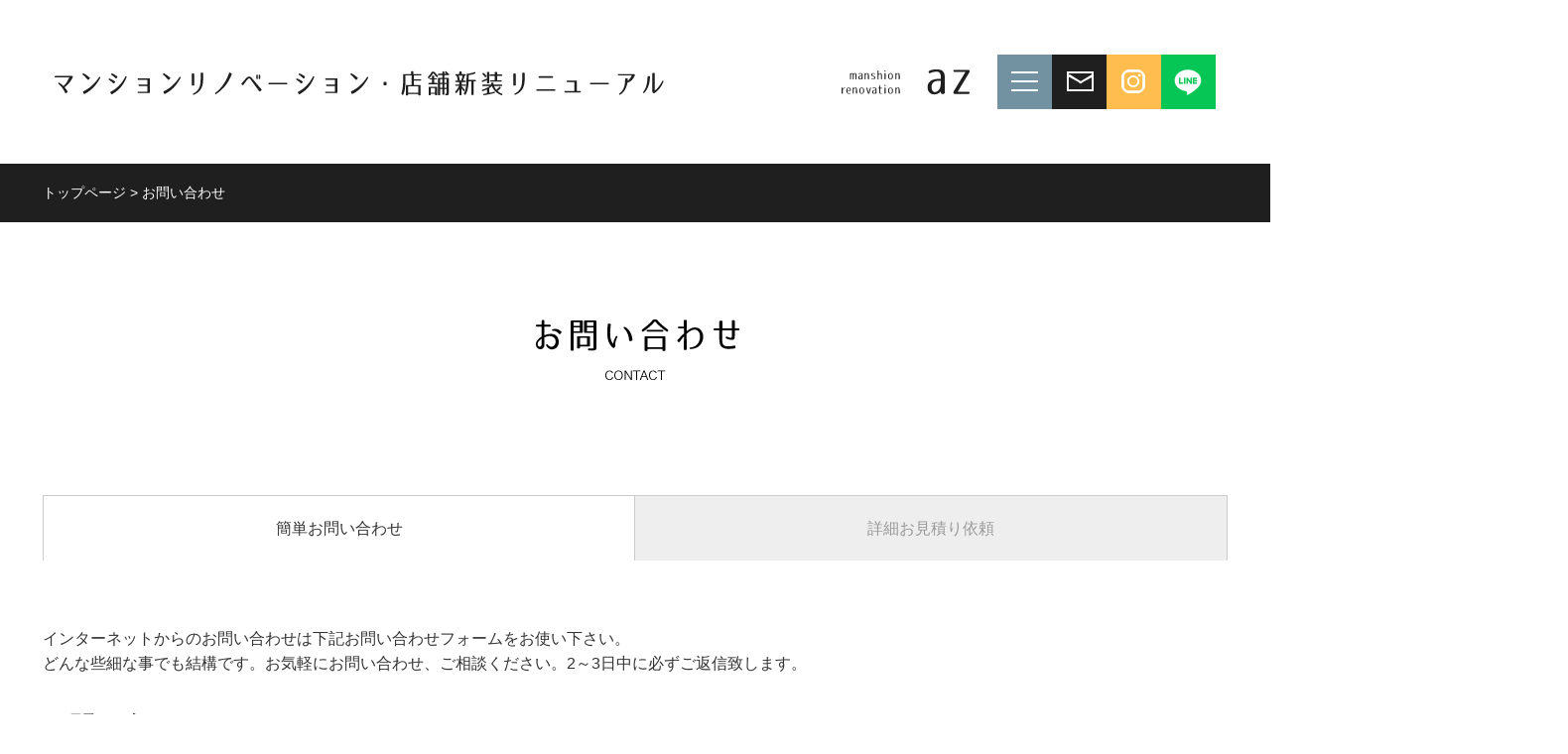

--- FILE ---
content_type: text/html; charset=UTF-8
request_url: https://az-01.com/contact.html
body_size: 8511
content:
<!DOCTYPE html PUBLIC "-//W3C//DTD XHTML 1.0 Transitional//EN" "http://www.w3.org/TR/xhtml1/DTD/xhtml1-transitional.dtd">
<html xmlns="http://www.w3.org/1999/xhtml">
<head>
<meta http-equiv="Content-Type" content="text/html; charset=utf-8" />
<meta name="viewport" content="width=device-width, initial-scale=1.0">

<title>お問い合わせ｜堺市のマンションリノベーション・店舗改装 AZ（アズ）</title>
<meta name="Keywords" content="お問い合わせ,マンションリノベーション,店舗改装,堺市" />
<meta name="Description" content="お問い合わせ。堺市のマンションリノベーション、リフォーム" />

<link href="https://az-01.com/wp-content/themes/az/import.css?date=20190627" rel="stylesheet" type="text/css" />
<script src="https://code.jquery.com/jquery-2.1.3.js"></script>
<link rel="stylesheet" href="https://az-01.com/wp-content/themes/az/css/jquery.sidemenu.css?date=20190627">
<script src="https://az-01.com/wp-content/themes/az/js/jquery.sidemenu.min.js"></script>
<script type="text/javascript" src="https://az-01.com/wp-content/themes/az/js/smoothScroll.js"></script>
<script type="text/javascript" src="https://az-01.com/wp-content/themes/az/js/heightLine.js"></script>
<style>
[data-role=sidemenu-content] > a {
  display: inline-block;
  margin: 8px;
}
</style>

<script type="text/javascript" src="https://az-01.com/wp-content/themes/az/js/jquery.bxslider.min.js"></script>
<link href="https://az-01.com/wp-content/themes/az/css/jquery.bxslider.css?date=20190627" rel="stylesheet" />

<meta name='robots' content='max-image-preview:large' />
<link rel="alternate" title="oEmbed (JSON)" type="application/json+oembed" href="https://az-01.com/wp-json/oembed/1.0/embed?url=https%3A%2F%2Faz-01.com%2Fcontact.html" />
<link rel="alternate" title="oEmbed (XML)" type="text/xml+oembed" href="https://az-01.com/wp-json/oembed/1.0/embed?url=https%3A%2F%2Faz-01.com%2Fcontact.html&#038;format=xml" />
<style id='wp-img-auto-sizes-contain-inline-css' type='text/css'>
img:is([sizes=auto i],[sizes^="auto," i]){contain-intrinsic-size:3000px 1500px}
/*# sourceURL=wp-img-auto-sizes-contain-inline-css */
</style>
<style id='wp-emoji-styles-inline-css' type='text/css'>

	img.wp-smiley, img.emoji {
		display: inline !important;
		border: none !important;
		box-shadow: none !important;
		height: 1em !important;
		width: 1em !important;
		margin: 0 0.07em !important;
		vertical-align: -0.1em !important;
		background: none !important;
		padding: 0 !important;
	}
/*# sourceURL=wp-emoji-styles-inline-css */
</style>
<style id='wp-block-library-inline-css' type='text/css'>
:root{--wp-block-synced-color:#7a00df;--wp-block-synced-color--rgb:122,0,223;--wp-bound-block-color:var(--wp-block-synced-color);--wp-editor-canvas-background:#ddd;--wp-admin-theme-color:#007cba;--wp-admin-theme-color--rgb:0,124,186;--wp-admin-theme-color-darker-10:#006ba1;--wp-admin-theme-color-darker-10--rgb:0,107,160.5;--wp-admin-theme-color-darker-20:#005a87;--wp-admin-theme-color-darker-20--rgb:0,90,135;--wp-admin-border-width-focus:2px}@media (min-resolution:192dpi){:root{--wp-admin-border-width-focus:1.5px}}.wp-element-button{cursor:pointer}:root .has-very-light-gray-background-color{background-color:#eee}:root .has-very-dark-gray-background-color{background-color:#313131}:root .has-very-light-gray-color{color:#eee}:root .has-very-dark-gray-color{color:#313131}:root .has-vivid-green-cyan-to-vivid-cyan-blue-gradient-background{background:linear-gradient(135deg,#00d084,#0693e3)}:root .has-purple-crush-gradient-background{background:linear-gradient(135deg,#34e2e4,#4721fb 50%,#ab1dfe)}:root .has-hazy-dawn-gradient-background{background:linear-gradient(135deg,#faaca8,#dad0ec)}:root .has-subdued-olive-gradient-background{background:linear-gradient(135deg,#fafae1,#67a671)}:root .has-atomic-cream-gradient-background{background:linear-gradient(135deg,#fdd79a,#004a59)}:root .has-nightshade-gradient-background{background:linear-gradient(135deg,#330968,#31cdcf)}:root .has-midnight-gradient-background{background:linear-gradient(135deg,#020381,#2874fc)}:root{--wp--preset--font-size--normal:16px;--wp--preset--font-size--huge:42px}.has-regular-font-size{font-size:1em}.has-larger-font-size{font-size:2.625em}.has-normal-font-size{font-size:var(--wp--preset--font-size--normal)}.has-huge-font-size{font-size:var(--wp--preset--font-size--huge)}.has-text-align-center{text-align:center}.has-text-align-left{text-align:left}.has-text-align-right{text-align:right}.has-fit-text{white-space:nowrap!important}#end-resizable-editor-section{display:none}.aligncenter{clear:both}.items-justified-left{justify-content:flex-start}.items-justified-center{justify-content:center}.items-justified-right{justify-content:flex-end}.items-justified-space-between{justify-content:space-between}.screen-reader-text{border:0;clip-path:inset(50%);height:1px;margin:-1px;overflow:hidden;padding:0;position:absolute;width:1px;word-wrap:normal!important}.screen-reader-text:focus{background-color:#ddd;clip-path:none;color:#444;display:block;font-size:1em;height:auto;left:5px;line-height:normal;padding:15px 23px 14px;text-decoration:none;top:5px;width:auto;z-index:100000}html :where(.has-border-color){border-style:solid}html :where([style*=border-top-color]){border-top-style:solid}html :where([style*=border-right-color]){border-right-style:solid}html :where([style*=border-bottom-color]){border-bottom-style:solid}html :where([style*=border-left-color]){border-left-style:solid}html :where([style*=border-width]){border-style:solid}html :where([style*=border-top-width]){border-top-style:solid}html :where([style*=border-right-width]){border-right-style:solid}html :where([style*=border-bottom-width]){border-bottom-style:solid}html :where([style*=border-left-width]){border-left-style:solid}html :where(img[class*=wp-image-]){height:auto;max-width:100%}:where(figure){margin:0 0 1em}html :where(.is-position-sticky){--wp-admin--admin-bar--position-offset:var(--wp-admin--admin-bar--height,0px)}@media screen and (max-width:600px){html :where(.is-position-sticky){--wp-admin--admin-bar--position-offset:0px}}

/*# sourceURL=wp-block-library-inline-css */
</style><style id='global-styles-inline-css' type='text/css'>
:root{--wp--preset--aspect-ratio--square: 1;--wp--preset--aspect-ratio--4-3: 4/3;--wp--preset--aspect-ratio--3-4: 3/4;--wp--preset--aspect-ratio--3-2: 3/2;--wp--preset--aspect-ratio--2-3: 2/3;--wp--preset--aspect-ratio--16-9: 16/9;--wp--preset--aspect-ratio--9-16: 9/16;--wp--preset--color--black: #000000;--wp--preset--color--cyan-bluish-gray: #abb8c3;--wp--preset--color--white: #ffffff;--wp--preset--color--pale-pink: #f78da7;--wp--preset--color--vivid-red: #cf2e2e;--wp--preset--color--luminous-vivid-orange: #ff6900;--wp--preset--color--luminous-vivid-amber: #fcb900;--wp--preset--color--light-green-cyan: #7bdcb5;--wp--preset--color--vivid-green-cyan: #00d084;--wp--preset--color--pale-cyan-blue: #8ed1fc;--wp--preset--color--vivid-cyan-blue: #0693e3;--wp--preset--color--vivid-purple: #9b51e0;--wp--preset--gradient--vivid-cyan-blue-to-vivid-purple: linear-gradient(135deg,rgb(6,147,227) 0%,rgb(155,81,224) 100%);--wp--preset--gradient--light-green-cyan-to-vivid-green-cyan: linear-gradient(135deg,rgb(122,220,180) 0%,rgb(0,208,130) 100%);--wp--preset--gradient--luminous-vivid-amber-to-luminous-vivid-orange: linear-gradient(135deg,rgb(252,185,0) 0%,rgb(255,105,0) 100%);--wp--preset--gradient--luminous-vivid-orange-to-vivid-red: linear-gradient(135deg,rgb(255,105,0) 0%,rgb(207,46,46) 100%);--wp--preset--gradient--very-light-gray-to-cyan-bluish-gray: linear-gradient(135deg,rgb(238,238,238) 0%,rgb(169,184,195) 100%);--wp--preset--gradient--cool-to-warm-spectrum: linear-gradient(135deg,rgb(74,234,220) 0%,rgb(151,120,209) 20%,rgb(207,42,186) 40%,rgb(238,44,130) 60%,rgb(251,105,98) 80%,rgb(254,248,76) 100%);--wp--preset--gradient--blush-light-purple: linear-gradient(135deg,rgb(255,206,236) 0%,rgb(152,150,240) 100%);--wp--preset--gradient--blush-bordeaux: linear-gradient(135deg,rgb(254,205,165) 0%,rgb(254,45,45) 50%,rgb(107,0,62) 100%);--wp--preset--gradient--luminous-dusk: linear-gradient(135deg,rgb(255,203,112) 0%,rgb(199,81,192) 50%,rgb(65,88,208) 100%);--wp--preset--gradient--pale-ocean: linear-gradient(135deg,rgb(255,245,203) 0%,rgb(182,227,212) 50%,rgb(51,167,181) 100%);--wp--preset--gradient--electric-grass: linear-gradient(135deg,rgb(202,248,128) 0%,rgb(113,206,126) 100%);--wp--preset--gradient--midnight: linear-gradient(135deg,rgb(2,3,129) 0%,rgb(40,116,252) 100%);--wp--preset--font-size--small: 13px;--wp--preset--font-size--medium: 20px;--wp--preset--font-size--large: 36px;--wp--preset--font-size--x-large: 42px;--wp--preset--spacing--20: 0.44rem;--wp--preset--spacing--30: 0.67rem;--wp--preset--spacing--40: 1rem;--wp--preset--spacing--50: 1.5rem;--wp--preset--spacing--60: 2.25rem;--wp--preset--spacing--70: 3.38rem;--wp--preset--spacing--80: 5.06rem;--wp--preset--shadow--natural: 6px 6px 9px rgba(0, 0, 0, 0.2);--wp--preset--shadow--deep: 12px 12px 50px rgba(0, 0, 0, 0.4);--wp--preset--shadow--sharp: 6px 6px 0px rgba(0, 0, 0, 0.2);--wp--preset--shadow--outlined: 6px 6px 0px -3px rgb(255, 255, 255), 6px 6px rgb(0, 0, 0);--wp--preset--shadow--crisp: 6px 6px 0px rgb(0, 0, 0);}:where(.is-layout-flex){gap: 0.5em;}:where(.is-layout-grid){gap: 0.5em;}body .is-layout-flex{display: flex;}.is-layout-flex{flex-wrap: wrap;align-items: center;}.is-layout-flex > :is(*, div){margin: 0;}body .is-layout-grid{display: grid;}.is-layout-grid > :is(*, div){margin: 0;}:where(.wp-block-columns.is-layout-flex){gap: 2em;}:where(.wp-block-columns.is-layout-grid){gap: 2em;}:where(.wp-block-post-template.is-layout-flex){gap: 1.25em;}:where(.wp-block-post-template.is-layout-grid){gap: 1.25em;}.has-black-color{color: var(--wp--preset--color--black) !important;}.has-cyan-bluish-gray-color{color: var(--wp--preset--color--cyan-bluish-gray) !important;}.has-white-color{color: var(--wp--preset--color--white) !important;}.has-pale-pink-color{color: var(--wp--preset--color--pale-pink) !important;}.has-vivid-red-color{color: var(--wp--preset--color--vivid-red) !important;}.has-luminous-vivid-orange-color{color: var(--wp--preset--color--luminous-vivid-orange) !important;}.has-luminous-vivid-amber-color{color: var(--wp--preset--color--luminous-vivid-amber) !important;}.has-light-green-cyan-color{color: var(--wp--preset--color--light-green-cyan) !important;}.has-vivid-green-cyan-color{color: var(--wp--preset--color--vivid-green-cyan) !important;}.has-pale-cyan-blue-color{color: var(--wp--preset--color--pale-cyan-blue) !important;}.has-vivid-cyan-blue-color{color: var(--wp--preset--color--vivid-cyan-blue) !important;}.has-vivid-purple-color{color: var(--wp--preset--color--vivid-purple) !important;}.has-black-background-color{background-color: var(--wp--preset--color--black) !important;}.has-cyan-bluish-gray-background-color{background-color: var(--wp--preset--color--cyan-bluish-gray) !important;}.has-white-background-color{background-color: var(--wp--preset--color--white) !important;}.has-pale-pink-background-color{background-color: var(--wp--preset--color--pale-pink) !important;}.has-vivid-red-background-color{background-color: var(--wp--preset--color--vivid-red) !important;}.has-luminous-vivid-orange-background-color{background-color: var(--wp--preset--color--luminous-vivid-orange) !important;}.has-luminous-vivid-amber-background-color{background-color: var(--wp--preset--color--luminous-vivid-amber) !important;}.has-light-green-cyan-background-color{background-color: var(--wp--preset--color--light-green-cyan) !important;}.has-vivid-green-cyan-background-color{background-color: var(--wp--preset--color--vivid-green-cyan) !important;}.has-pale-cyan-blue-background-color{background-color: var(--wp--preset--color--pale-cyan-blue) !important;}.has-vivid-cyan-blue-background-color{background-color: var(--wp--preset--color--vivid-cyan-blue) !important;}.has-vivid-purple-background-color{background-color: var(--wp--preset--color--vivid-purple) !important;}.has-black-border-color{border-color: var(--wp--preset--color--black) !important;}.has-cyan-bluish-gray-border-color{border-color: var(--wp--preset--color--cyan-bluish-gray) !important;}.has-white-border-color{border-color: var(--wp--preset--color--white) !important;}.has-pale-pink-border-color{border-color: var(--wp--preset--color--pale-pink) !important;}.has-vivid-red-border-color{border-color: var(--wp--preset--color--vivid-red) !important;}.has-luminous-vivid-orange-border-color{border-color: var(--wp--preset--color--luminous-vivid-orange) !important;}.has-luminous-vivid-amber-border-color{border-color: var(--wp--preset--color--luminous-vivid-amber) !important;}.has-light-green-cyan-border-color{border-color: var(--wp--preset--color--light-green-cyan) !important;}.has-vivid-green-cyan-border-color{border-color: var(--wp--preset--color--vivid-green-cyan) !important;}.has-pale-cyan-blue-border-color{border-color: var(--wp--preset--color--pale-cyan-blue) !important;}.has-vivid-cyan-blue-border-color{border-color: var(--wp--preset--color--vivid-cyan-blue) !important;}.has-vivid-purple-border-color{border-color: var(--wp--preset--color--vivid-purple) !important;}.has-vivid-cyan-blue-to-vivid-purple-gradient-background{background: var(--wp--preset--gradient--vivid-cyan-blue-to-vivid-purple) !important;}.has-light-green-cyan-to-vivid-green-cyan-gradient-background{background: var(--wp--preset--gradient--light-green-cyan-to-vivid-green-cyan) !important;}.has-luminous-vivid-amber-to-luminous-vivid-orange-gradient-background{background: var(--wp--preset--gradient--luminous-vivid-amber-to-luminous-vivid-orange) !important;}.has-luminous-vivid-orange-to-vivid-red-gradient-background{background: var(--wp--preset--gradient--luminous-vivid-orange-to-vivid-red) !important;}.has-very-light-gray-to-cyan-bluish-gray-gradient-background{background: var(--wp--preset--gradient--very-light-gray-to-cyan-bluish-gray) !important;}.has-cool-to-warm-spectrum-gradient-background{background: var(--wp--preset--gradient--cool-to-warm-spectrum) !important;}.has-blush-light-purple-gradient-background{background: var(--wp--preset--gradient--blush-light-purple) !important;}.has-blush-bordeaux-gradient-background{background: var(--wp--preset--gradient--blush-bordeaux) !important;}.has-luminous-dusk-gradient-background{background: var(--wp--preset--gradient--luminous-dusk) !important;}.has-pale-ocean-gradient-background{background: var(--wp--preset--gradient--pale-ocean) !important;}.has-electric-grass-gradient-background{background: var(--wp--preset--gradient--electric-grass) !important;}.has-midnight-gradient-background{background: var(--wp--preset--gradient--midnight) !important;}.has-small-font-size{font-size: var(--wp--preset--font-size--small) !important;}.has-medium-font-size{font-size: var(--wp--preset--font-size--medium) !important;}.has-large-font-size{font-size: var(--wp--preset--font-size--large) !important;}.has-x-large-font-size{font-size: var(--wp--preset--font-size--x-large) !important;}
/*# sourceURL=global-styles-inline-css */
</style>

<style id='classic-theme-styles-inline-css' type='text/css'>
/*! This file is auto-generated */
.wp-block-button__link{color:#fff;background-color:#32373c;border-radius:9999px;box-shadow:none;text-decoration:none;padding:calc(.667em + 2px) calc(1.333em + 2px);font-size:1.125em}.wp-block-file__button{background:#32373c;color:#fff;text-decoration:none}
/*# sourceURL=/wp-includes/css/classic-themes.min.css */
</style>
<link rel='stylesheet' id='contact-form-7-css' href='https://az-01.com/wp-content/plugins/contact-form-7/includes/css/styles.css?ver=6.1.4' type='text/css' media='all' />
<link rel='stylesheet' id='slb_core-css' href='https://az-01.com/wp-content/plugins/simple-lightbox/client/css/app.css?ver=2.9.4' type='text/css' media='all' />
<link rel="https://api.w.org/" href="https://az-01.com/wp-json/" /><link rel="alternate" title="JSON" type="application/json" href="https://az-01.com/wp-json/wp/v2/pages/465" /><link rel="EditURI" type="application/rsd+xml" title="RSD" href="https://az-01.com/xmlrpc.php?rsd" />
<meta name="generator" content="WordPress 6.9" />
<link rel="canonical" href="https://az-01.com/contact.html" />
<link rel='shortlink' href='https://az-01.com/?p=465' />
</head>



<body class="wp-singular page-template-default page page-id-465 wp-theme-az contact"><a id="pagetop"></a>

<div data-role="sidemenu-container" data-sidemenu-dir="right" id="all_wrap">
<div id="sidemenu">
    <ul>
	<li><a href="https://az-01.com">トップページ</a></li>
	<li><a href="https://az-01.com/concept.html">コンセプト</a></li>
	<li><a href="https://az-01.com/service1.html">マンションリノベーション</a></li>
	<li><a href="https://az-01.com/service2.html">店舗改装</a></li>
	<li><a href="https://az-01.com/result.html">施工事例</a></li>
	<li><a href="https://az-01.com/company.html">会社概要</a></li>
	<li><a href="https://az-01.com/contact.html">お問い合わせ</a></li>
	<li><a href="https://az-01.com/category/news/">お知らせ</a></li>
    <li class="divider"></li>
    <li><a href="#" data-role="sidemenu-toggle">× Close</a></li>
  </ul>
</div>

<div id="header">
<div id="header_logo">
<p class="logo"><a href="https://az-01.com"><img src="https://az-01.com/wp-content/themes/az/img/logo.jpg" width="140" height="55" alt="堺市のマンションリノベーション「AZ」"/></a></p>
<p class="menu"><span data-role="sidemenu-toggle">&nbsp;</span><a href="https://az-01.com/contact.html" class="contact">&nbsp;</a><a href="https://www.instagram.com/az1991renovation/" target="_blank" class="insta">&nbsp;</a><a href="https://lin.ee/3lBQMAR" target="_blank" class="line">&nbsp;</a></p>
</div>

<div id="header_catch">
<p><a href="https://az-01.com"><img src="https://az-01.com/wp-content/themes/az/img/header_catch.png" alt="堺市のマンションリノベーション「アズ」" /></a></p>
</div>
</div>


<div class="path">
<p><a href="https://az-01.com">トップページ</a>&nbsp;&gt;
お問い合わせ</p>

</div>


<div id="cont_wrap">
<h1><img src="https://az-01.com/wp-content/themes/az/img/h1/h1_contact.jpg" alt="お問い合わせ"/></h1>

<div class="tab clearfix">
<p class="tab1"><span>簡単お問い合わせ</span></p>
<p class="tab2"><a href="contact2.html">詳細お見積り依頼</a></p>
</div>

<div id="cont">

<p>インターネットからのお問い合わせは下記お問い合わせフォームをお使い下さい。<br />
どんな些細な事でも結構です。お気軽にお問い合わせ、ご相談ください。2～3日中に必ずご返信致します。</p>

<div class="wpcf7 no-js" id="wpcf7-f872-p465-o1" lang="ja" dir="ltr" data-wpcf7-id="872">
<div class="screen-reader-response"><p role="status" aria-live="polite" aria-atomic="true"></p> <ul></ul></div>
<form action="/contact.html#wpcf7-f872-p465-o1" method="post" class="wpcf7-form init" aria-label="コンタクトフォーム" novalidate="novalidate" data-status="init">
<fieldset class="hidden-fields-container"><input type="hidden" name="_wpcf7" value="872" /><input type="hidden" name="_wpcf7_version" value="6.1.4" /><input type="hidden" name="_wpcf7_locale" value="ja" /><input type="hidden" name="_wpcf7_unit_tag" value="wpcf7-f872-p465-o1" /><input type="hidden" name="_wpcf7_container_post" value="465" /><input type="hidden" name="_wpcf7_posted_data_hash" value="" /><input type="hidden" name="_wpcf7_recaptcha_response" value="" />
</fieldset>
<h2>お問い合わせフォーム
</h2>
<table width="100%" border="0" summary="お問い合わせフォームのテーブル" class="contact">
	<tr>
		<th scope="row" class="width30">
			<p><label for="f_name">お名前 <span class="require">必須</span></label>
			</p>
		</th>
		<td>
			<p><span class="wpcf7-form-control-wrap" data-name="f_name"><input size="40" maxlength="400" class="wpcf7-form-control wpcf7-text wpcf7-validates-as-required" id="f_name" aria-required="true" aria-invalid="false" value="" type="text" name="f_name" /></span>
			</p>
		</td>
	</tr>
	<tr>
		<th scope="row">
			<p><label for="f_name2">ふりがな <span class="require">必須</span></label>
			</p>
		</th>
		<td>
			<p><span class="wpcf7-form-control-wrap" data-name="f_furi"><input size="40" maxlength="400" class="wpcf7-form-control wpcf7-text wpcf7-validates-as-required" id="f_furi" aria-required="true" aria-invalid="false" value="" type="text" name="f_furi" /></span>
			</p>
		</td>
	</tr>
	<tr>
		<th scope="row">
			<p><label for="f_company">御社名</label>
			</p>
		</th>
		<td>
			<p><span class="wpcf7-form-control-wrap" data-name="f_company"><input size="40" maxlength="400" class="wpcf7-form-control wpcf7-text" id="f_company" aria-invalid="false" value="" type="text" name="f_company" /></span>
			</p>
		</td>
	</tr>
	<tr>
		<th scope="row">
			<p><label for="f_zip">郵便番号</label>
			</p>
		</th>
		<td>
			<p><span class="wpcf7-form-control-wrap" data-name="f_zip"><input size="40" maxlength="400" class="wpcf7-form-control wpcf7-text" id="f_zip" aria-invalid="false" value="" type="text" name="f_zip" /></span>
			</p>
		</td>
	</tr>
	<tr>
		<th scope="row">
			<p><label for="f_address">ご住所</label>
			</p>
		</th>
		<td>
			<p><span class="wpcf7-form-control-wrap" data-name="f_address"><input size="40" maxlength="400" class="wpcf7-form-control wpcf7-text" id="f_address" aria-invalid="false" value="" type="text" name="f_address" /></span>
			</p>
		</td>
	</tr>
	<tr>
		<th scope="row">
			<p><label for="f_tel">お電話番号 <span class="require">必須</span></label>
			</p>
		</th>
		<td>
			<p><span class="wpcf7-form-control-wrap" data-name="f_tel"><input size="40" maxlength="400" class="wpcf7-form-control wpcf7-text wpcf7-validates-as-required" id="f_tel" aria-required="true" aria-invalid="false" value="" type="text" name="f_tel" /></span>
			</p>
		</td>
	</tr>
	<tr>
		<th scope="row">
			<p><label for="f_mail">e-mail <span class="require">必須</span></label>
			</p>
		</th>
		<td>
			<p><span class="wpcf7-form-control-wrap" data-name="f_mail"><input size="40" maxlength="400" class="wpcf7-form-control wpcf7-text wpcf7-validates-as-required" id="f_mail" aria-required="true" aria-invalid="false" value="" type="text" name="f_mail" /></span>
			</p>
		</td>
	</tr>
	<tr>
		<th scope="row">
			<p><label for="f_bikou">備考</label><span class="font80">（ご相談内容等ご自由にお書きください）</span>
			</p>
		</th>
		<td>
			<p><span class="wpcf7-form-control-wrap" data-name="f_bikou"><textarea cols="40" rows="10" maxlength="2000" class="wpcf7-form-control wpcf7-textarea" id="f_bikou" aria-invalid="false" name="f_bikou"></textarea></span>
			</p>
		</td>
	</tr>
</table>
<p class="txtC"><span class="wpcf7-form-control-wrap" data-name="kakunin"><span class="wpcf7-form-control wpcf7-acceptance"><span class="wpcf7-list-item"><input type="checkbox" name="kakunin" value="1" aria-invalid="false" /></span></span></span>上記、記入項目を確認の上、間違いがなければ、チェックを付け送信してください。
</p>
<p class="txtC submit"><input class="wpcf7-form-control wpcf7-submit has-spinner" type="submit" value="内容を確認の上、送信" />
</p><div class="wpcf7-response-output" aria-hidden="true"></div>
</form>
</div>

<p><span class="fontred1">※</span>E-mailを入力頂いた場合、送信内容の確認メールを自動的に送付いたします。<br />
 <span class="fontred1">※</span>上記メールフォームでお送りいただいた情報は、個人情報保護法に則り弊社にて厳格に管理いたします。</p></div>
</div>



<p class="pageTop"><a href="#pagetop"><img src="https://az-01.com/wp-content/themes/az/img/pagetop.jpg" width="55" height="55" alt=""/></a></p>
<div id="fotter_wrap">
<div id="fotter_link">
	<ul class="clearfix">
	    <li><a href="https://az-01.com">トップページ</a></li>
	    <li><a href="https://az-01.com/concept.html">コンセプト</a></li>
		<li><a href="https://az-01.com/service1.html">マンションリノベーション</a></li>
		<li><a href="https://az-01.com/service2.html">店舗改装</a></li>
	    <li><a href="https://az-01.com/result.html">施工事例</a></li>
	    <li><a href="https://az-01.com/company.html">会社概要</a></li>
	    <li><a href="https://az-01.com/contact.html">お問い合わせ</a></li>
	  </ul>
</div>
<div id="fotter" class="clearfix">
	<p class="logo"><img src="https://az-01.com/wp-content/themes/az/img/logo_white.png" width="140" height="55" alt="堺市のマンションリノベーション「AZ（アズ）」"/></p>
	<p class="add">〒591-8031 大阪府堺市北区百舌鳥梅北町264-11<br />
	  Tel：072-252-9158 / Fax：072-252-9001　URL：<a href="https://az-01.com/">https://az-01.com/ </a></p>
	<p class="number">大阪府知事許可（般-5）第149654号<br />
    増改築相談員在籍</p>
</div>
</div><!-- //#fotter_wrap -->

</div>

<script type="speculationrules">
{"prefetch":[{"source":"document","where":{"and":[{"href_matches":"/*"},{"not":{"href_matches":["/wp-*.php","/wp-admin/*","/wp-content/uploads/*","/wp-content/*","/wp-content/plugins/*","/wp-content/themes/az/*","/*\\?(.+)"]}},{"not":{"selector_matches":"a[rel~=\"nofollow\"]"}},{"not":{"selector_matches":".no-prefetch, .no-prefetch a"}}]},"eagerness":"conservative"}]}
</script>
<script type="text/javascript" src="https://az-01.com/wp-includes/js/dist/hooks.min.js?ver=dd5603f07f9220ed27f1" id="wp-hooks-js"></script>
<script type="text/javascript" src="https://az-01.com/wp-includes/js/dist/i18n.min.js?ver=c26c3dc7bed366793375" id="wp-i18n-js"></script>
<script type="text/javascript" id="wp-i18n-js-after">
/* <![CDATA[ */
wp.i18n.setLocaleData( { 'text direction\u0004ltr': [ 'ltr' ] } );
//# sourceURL=wp-i18n-js-after
/* ]]> */
</script>
<script type="text/javascript" src="https://az-01.com/wp-content/plugins/contact-form-7/includes/swv/js/index.js?ver=6.1.4" id="swv-js"></script>
<script type="text/javascript" id="contact-form-7-js-translations">
/* <![CDATA[ */
( function( domain, translations ) {
	var localeData = translations.locale_data[ domain ] || translations.locale_data.messages;
	localeData[""].domain = domain;
	wp.i18n.setLocaleData( localeData, domain );
} )( "contact-form-7", {"translation-revision-date":"2025-11-30 08:12:23+0000","generator":"GlotPress\/4.0.3","domain":"messages","locale_data":{"messages":{"":{"domain":"messages","plural-forms":"nplurals=1; plural=0;","lang":"ja_JP"},"This contact form is placed in the wrong place.":["\u3053\u306e\u30b3\u30f3\u30bf\u30af\u30c8\u30d5\u30a9\u30fc\u30e0\u306f\u9593\u9055\u3063\u305f\u4f4d\u7f6e\u306b\u7f6e\u304b\u308c\u3066\u3044\u307e\u3059\u3002"],"Error:":["\u30a8\u30e9\u30fc:"]}},"comment":{"reference":"includes\/js\/index.js"}} );
//# sourceURL=contact-form-7-js-translations
/* ]]> */
</script>
<script type="text/javascript" id="contact-form-7-js-before">
/* <![CDATA[ */
var wpcf7 = {
    "api": {
        "root": "https:\/\/az-01.com\/wp-json\/",
        "namespace": "contact-form-7\/v1"
    }
};
//# sourceURL=contact-form-7-js-before
/* ]]> */
</script>
<script type="text/javascript" src="https://az-01.com/wp-content/plugins/contact-form-7/includes/js/index.js?ver=6.1.4" id="contact-form-7-js"></script>
<script type="text/javascript" src="https://www.google.com/recaptcha/api.js?render=6LcLLNojAAAAAN0wPkILTa1YWuWo6ZNHf9uJXdRx&amp;ver=3.0" id="google-recaptcha-js"></script>
<script type="text/javascript" src="https://az-01.com/wp-includes/js/dist/vendor/wp-polyfill.min.js?ver=3.15.0" id="wp-polyfill-js"></script>
<script type="text/javascript" id="wpcf7-recaptcha-js-before">
/* <![CDATA[ */
var wpcf7_recaptcha = {
    "sitekey": "6LcLLNojAAAAAN0wPkILTa1YWuWo6ZNHf9uJXdRx",
    "actions": {
        "homepage": "homepage",
        "contactform": "contactform"
    }
};
//# sourceURL=wpcf7-recaptcha-js-before
/* ]]> */
</script>
<script type="text/javascript" src="https://az-01.com/wp-content/plugins/contact-form-7/modules/recaptcha/index.js?ver=6.1.4" id="wpcf7-recaptcha-js"></script>
<script id="wp-emoji-settings" type="application/json">
{"baseUrl":"https://s.w.org/images/core/emoji/17.0.2/72x72/","ext":".png","svgUrl":"https://s.w.org/images/core/emoji/17.0.2/svg/","svgExt":".svg","source":{"concatemoji":"https://az-01.com/wp-includes/js/wp-emoji-release.min.js?ver=6.9"}}
</script>
<script type="module">
/* <![CDATA[ */
/*! This file is auto-generated */
const a=JSON.parse(document.getElementById("wp-emoji-settings").textContent),o=(window._wpemojiSettings=a,"wpEmojiSettingsSupports"),s=["flag","emoji"];function i(e){try{var t={supportTests:e,timestamp:(new Date).valueOf()};sessionStorage.setItem(o,JSON.stringify(t))}catch(e){}}function c(e,t,n){e.clearRect(0,0,e.canvas.width,e.canvas.height),e.fillText(t,0,0);t=new Uint32Array(e.getImageData(0,0,e.canvas.width,e.canvas.height).data);e.clearRect(0,0,e.canvas.width,e.canvas.height),e.fillText(n,0,0);const a=new Uint32Array(e.getImageData(0,0,e.canvas.width,e.canvas.height).data);return t.every((e,t)=>e===a[t])}function p(e,t){e.clearRect(0,0,e.canvas.width,e.canvas.height),e.fillText(t,0,0);var n=e.getImageData(16,16,1,1);for(let e=0;e<n.data.length;e++)if(0!==n.data[e])return!1;return!0}function u(e,t,n,a){switch(t){case"flag":return n(e,"\ud83c\udff3\ufe0f\u200d\u26a7\ufe0f","\ud83c\udff3\ufe0f\u200b\u26a7\ufe0f")?!1:!n(e,"\ud83c\udde8\ud83c\uddf6","\ud83c\udde8\u200b\ud83c\uddf6")&&!n(e,"\ud83c\udff4\udb40\udc67\udb40\udc62\udb40\udc65\udb40\udc6e\udb40\udc67\udb40\udc7f","\ud83c\udff4\u200b\udb40\udc67\u200b\udb40\udc62\u200b\udb40\udc65\u200b\udb40\udc6e\u200b\udb40\udc67\u200b\udb40\udc7f");case"emoji":return!a(e,"\ud83e\u1fac8")}return!1}function f(e,t,n,a){let r;const o=(r="undefined"!=typeof WorkerGlobalScope&&self instanceof WorkerGlobalScope?new OffscreenCanvas(300,150):document.createElement("canvas")).getContext("2d",{willReadFrequently:!0}),s=(o.textBaseline="top",o.font="600 32px Arial",{});return e.forEach(e=>{s[e]=t(o,e,n,a)}),s}function r(e){var t=document.createElement("script");t.src=e,t.defer=!0,document.head.appendChild(t)}a.supports={everything:!0,everythingExceptFlag:!0},new Promise(t=>{let n=function(){try{var e=JSON.parse(sessionStorage.getItem(o));if("object"==typeof e&&"number"==typeof e.timestamp&&(new Date).valueOf()<e.timestamp+604800&&"object"==typeof e.supportTests)return e.supportTests}catch(e){}return null}();if(!n){if("undefined"!=typeof Worker&&"undefined"!=typeof OffscreenCanvas&&"undefined"!=typeof URL&&URL.createObjectURL&&"undefined"!=typeof Blob)try{var e="postMessage("+f.toString()+"("+[JSON.stringify(s),u.toString(),c.toString(),p.toString()].join(",")+"));",a=new Blob([e],{type:"text/javascript"});const r=new Worker(URL.createObjectURL(a),{name:"wpTestEmojiSupports"});return void(r.onmessage=e=>{i(n=e.data),r.terminate(),t(n)})}catch(e){}i(n=f(s,u,c,p))}t(n)}).then(e=>{for(const n in e)a.supports[n]=e[n],a.supports.everything=a.supports.everything&&a.supports[n],"flag"!==n&&(a.supports.everythingExceptFlag=a.supports.everythingExceptFlag&&a.supports[n]);var t;a.supports.everythingExceptFlag=a.supports.everythingExceptFlag&&!a.supports.flag,a.supports.everything||((t=a.source||{}).concatemoji?r(t.concatemoji):t.wpemoji&&t.twemoji&&(r(t.twemoji),r(t.wpemoji)))});
//# sourceURL=https://az-01.com/wp-includes/js/wp-emoji-loader.min.js
/* ]]> */
</script>
<script type="text/javascript" id="slb_context">/* <![CDATA[ */if ( !!window.jQuery ) {(function($){$(document).ready(function(){if ( !!window.SLB ) { {$.extend(SLB, {"context":["public","user_guest"]});} }})})(jQuery);}/* ]]> */</script>
</body>
</html>

--- FILE ---
content_type: text/html; charset=utf-8
request_url: https://www.google.com/recaptcha/api2/anchor?ar=1&k=6LcLLNojAAAAAN0wPkILTa1YWuWo6ZNHf9uJXdRx&co=aHR0cHM6Ly9hei0wMS5jb206NDQz&hl=en&v=N67nZn4AqZkNcbeMu4prBgzg&size=invisible&anchor-ms=20000&execute-ms=30000&cb=tmqh4adfp9be
body_size: 48864
content:
<!DOCTYPE HTML><html dir="ltr" lang="en"><head><meta http-equiv="Content-Type" content="text/html; charset=UTF-8">
<meta http-equiv="X-UA-Compatible" content="IE=edge">
<title>reCAPTCHA</title>
<style type="text/css">
/* cyrillic-ext */
@font-face {
  font-family: 'Roboto';
  font-style: normal;
  font-weight: 400;
  font-stretch: 100%;
  src: url(//fonts.gstatic.com/s/roboto/v48/KFO7CnqEu92Fr1ME7kSn66aGLdTylUAMa3GUBHMdazTgWw.woff2) format('woff2');
  unicode-range: U+0460-052F, U+1C80-1C8A, U+20B4, U+2DE0-2DFF, U+A640-A69F, U+FE2E-FE2F;
}
/* cyrillic */
@font-face {
  font-family: 'Roboto';
  font-style: normal;
  font-weight: 400;
  font-stretch: 100%;
  src: url(//fonts.gstatic.com/s/roboto/v48/KFO7CnqEu92Fr1ME7kSn66aGLdTylUAMa3iUBHMdazTgWw.woff2) format('woff2');
  unicode-range: U+0301, U+0400-045F, U+0490-0491, U+04B0-04B1, U+2116;
}
/* greek-ext */
@font-face {
  font-family: 'Roboto';
  font-style: normal;
  font-weight: 400;
  font-stretch: 100%;
  src: url(//fonts.gstatic.com/s/roboto/v48/KFO7CnqEu92Fr1ME7kSn66aGLdTylUAMa3CUBHMdazTgWw.woff2) format('woff2');
  unicode-range: U+1F00-1FFF;
}
/* greek */
@font-face {
  font-family: 'Roboto';
  font-style: normal;
  font-weight: 400;
  font-stretch: 100%;
  src: url(//fonts.gstatic.com/s/roboto/v48/KFO7CnqEu92Fr1ME7kSn66aGLdTylUAMa3-UBHMdazTgWw.woff2) format('woff2');
  unicode-range: U+0370-0377, U+037A-037F, U+0384-038A, U+038C, U+038E-03A1, U+03A3-03FF;
}
/* math */
@font-face {
  font-family: 'Roboto';
  font-style: normal;
  font-weight: 400;
  font-stretch: 100%;
  src: url(//fonts.gstatic.com/s/roboto/v48/KFO7CnqEu92Fr1ME7kSn66aGLdTylUAMawCUBHMdazTgWw.woff2) format('woff2');
  unicode-range: U+0302-0303, U+0305, U+0307-0308, U+0310, U+0312, U+0315, U+031A, U+0326-0327, U+032C, U+032F-0330, U+0332-0333, U+0338, U+033A, U+0346, U+034D, U+0391-03A1, U+03A3-03A9, U+03B1-03C9, U+03D1, U+03D5-03D6, U+03F0-03F1, U+03F4-03F5, U+2016-2017, U+2034-2038, U+203C, U+2040, U+2043, U+2047, U+2050, U+2057, U+205F, U+2070-2071, U+2074-208E, U+2090-209C, U+20D0-20DC, U+20E1, U+20E5-20EF, U+2100-2112, U+2114-2115, U+2117-2121, U+2123-214F, U+2190, U+2192, U+2194-21AE, U+21B0-21E5, U+21F1-21F2, U+21F4-2211, U+2213-2214, U+2216-22FF, U+2308-230B, U+2310, U+2319, U+231C-2321, U+2336-237A, U+237C, U+2395, U+239B-23B7, U+23D0, U+23DC-23E1, U+2474-2475, U+25AF, U+25B3, U+25B7, U+25BD, U+25C1, U+25CA, U+25CC, U+25FB, U+266D-266F, U+27C0-27FF, U+2900-2AFF, U+2B0E-2B11, U+2B30-2B4C, U+2BFE, U+3030, U+FF5B, U+FF5D, U+1D400-1D7FF, U+1EE00-1EEFF;
}
/* symbols */
@font-face {
  font-family: 'Roboto';
  font-style: normal;
  font-weight: 400;
  font-stretch: 100%;
  src: url(//fonts.gstatic.com/s/roboto/v48/KFO7CnqEu92Fr1ME7kSn66aGLdTylUAMaxKUBHMdazTgWw.woff2) format('woff2');
  unicode-range: U+0001-000C, U+000E-001F, U+007F-009F, U+20DD-20E0, U+20E2-20E4, U+2150-218F, U+2190, U+2192, U+2194-2199, U+21AF, U+21E6-21F0, U+21F3, U+2218-2219, U+2299, U+22C4-22C6, U+2300-243F, U+2440-244A, U+2460-24FF, U+25A0-27BF, U+2800-28FF, U+2921-2922, U+2981, U+29BF, U+29EB, U+2B00-2BFF, U+4DC0-4DFF, U+FFF9-FFFB, U+10140-1018E, U+10190-1019C, U+101A0, U+101D0-101FD, U+102E0-102FB, U+10E60-10E7E, U+1D2C0-1D2D3, U+1D2E0-1D37F, U+1F000-1F0FF, U+1F100-1F1AD, U+1F1E6-1F1FF, U+1F30D-1F30F, U+1F315, U+1F31C, U+1F31E, U+1F320-1F32C, U+1F336, U+1F378, U+1F37D, U+1F382, U+1F393-1F39F, U+1F3A7-1F3A8, U+1F3AC-1F3AF, U+1F3C2, U+1F3C4-1F3C6, U+1F3CA-1F3CE, U+1F3D4-1F3E0, U+1F3ED, U+1F3F1-1F3F3, U+1F3F5-1F3F7, U+1F408, U+1F415, U+1F41F, U+1F426, U+1F43F, U+1F441-1F442, U+1F444, U+1F446-1F449, U+1F44C-1F44E, U+1F453, U+1F46A, U+1F47D, U+1F4A3, U+1F4B0, U+1F4B3, U+1F4B9, U+1F4BB, U+1F4BF, U+1F4C8-1F4CB, U+1F4D6, U+1F4DA, U+1F4DF, U+1F4E3-1F4E6, U+1F4EA-1F4ED, U+1F4F7, U+1F4F9-1F4FB, U+1F4FD-1F4FE, U+1F503, U+1F507-1F50B, U+1F50D, U+1F512-1F513, U+1F53E-1F54A, U+1F54F-1F5FA, U+1F610, U+1F650-1F67F, U+1F687, U+1F68D, U+1F691, U+1F694, U+1F698, U+1F6AD, U+1F6B2, U+1F6B9-1F6BA, U+1F6BC, U+1F6C6-1F6CF, U+1F6D3-1F6D7, U+1F6E0-1F6EA, U+1F6F0-1F6F3, U+1F6F7-1F6FC, U+1F700-1F7FF, U+1F800-1F80B, U+1F810-1F847, U+1F850-1F859, U+1F860-1F887, U+1F890-1F8AD, U+1F8B0-1F8BB, U+1F8C0-1F8C1, U+1F900-1F90B, U+1F93B, U+1F946, U+1F984, U+1F996, U+1F9E9, U+1FA00-1FA6F, U+1FA70-1FA7C, U+1FA80-1FA89, U+1FA8F-1FAC6, U+1FACE-1FADC, U+1FADF-1FAE9, U+1FAF0-1FAF8, U+1FB00-1FBFF;
}
/* vietnamese */
@font-face {
  font-family: 'Roboto';
  font-style: normal;
  font-weight: 400;
  font-stretch: 100%;
  src: url(//fonts.gstatic.com/s/roboto/v48/KFO7CnqEu92Fr1ME7kSn66aGLdTylUAMa3OUBHMdazTgWw.woff2) format('woff2');
  unicode-range: U+0102-0103, U+0110-0111, U+0128-0129, U+0168-0169, U+01A0-01A1, U+01AF-01B0, U+0300-0301, U+0303-0304, U+0308-0309, U+0323, U+0329, U+1EA0-1EF9, U+20AB;
}
/* latin-ext */
@font-face {
  font-family: 'Roboto';
  font-style: normal;
  font-weight: 400;
  font-stretch: 100%;
  src: url(//fonts.gstatic.com/s/roboto/v48/KFO7CnqEu92Fr1ME7kSn66aGLdTylUAMa3KUBHMdazTgWw.woff2) format('woff2');
  unicode-range: U+0100-02BA, U+02BD-02C5, U+02C7-02CC, U+02CE-02D7, U+02DD-02FF, U+0304, U+0308, U+0329, U+1D00-1DBF, U+1E00-1E9F, U+1EF2-1EFF, U+2020, U+20A0-20AB, U+20AD-20C0, U+2113, U+2C60-2C7F, U+A720-A7FF;
}
/* latin */
@font-face {
  font-family: 'Roboto';
  font-style: normal;
  font-weight: 400;
  font-stretch: 100%;
  src: url(//fonts.gstatic.com/s/roboto/v48/KFO7CnqEu92Fr1ME7kSn66aGLdTylUAMa3yUBHMdazQ.woff2) format('woff2');
  unicode-range: U+0000-00FF, U+0131, U+0152-0153, U+02BB-02BC, U+02C6, U+02DA, U+02DC, U+0304, U+0308, U+0329, U+2000-206F, U+20AC, U+2122, U+2191, U+2193, U+2212, U+2215, U+FEFF, U+FFFD;
}
/* cyrillic-ext */
@font-face {
  font-family: 'Roboto';
  font-style: normal;
  font-weight: 500;
  font-stretch: 100%;
  src: url(//fonts.gstatic.com/s/roboto/v48/KFO7CnqEu92Fr1ME7kSn66aGLdTylUAMa3GUBHMdazTgWw.woff2) format('woff2');
  unicode-range: U+0460-052F, U+1C80-1C8A, U+20B4, U+2DE0-2DFF, U+A640-A69F, U+FE2E-FE2F;
}
/* cyrillic */
@font-face {
  font-family: 'Roboto';
  font-style: normal;
  font-weight: 500;
  font-stretch: 100%;
  src: url(//fonts.gstatic.com/s/roboto/v48/KFO7CnqEu92Fr1ME7kSn66aGLdTylUAMa3iUBHMdazTgWw.woff2) format('woff2');
  unicode-range: U+0301, U+0400-045F, U+0490-0491, U+04B0-04B1, U+2116;
}
/* greek-ext */
@font-face {
  font-family: 'Roboto';
  font-style: normal;
  font-weight: 500;
  font-stretch: 100%;
  src: url(//fonts.gstatic.com/s/roboto/v48/KFO7CnqEu92Fr1ME7kSn66aGLdTylUAMa3CUBHMdazTgWw.woff2) format('woff2');
  unicode-range: U+1F00-1FFF;
}
/* greek */
@font-face {
  font-family: 'Roboto';
  font-style: normal;
  font-weight: 500;
  font-stretch: 100%;
  src: url(//fonts.gstatic.com/s/roboto/v48/KFO7CnqEu92Fr1ME7kSn66aGLdTylUAMa3-UBHMdazTgWw.woff2) format('woff2');
  unicode-range: U+0370-0377, U+037A-037F, U+0384-038A, U+038C, U+038E-03A1, U+03A3-03FF;
}
/* math */
@font-face {
  font-family: 'Roboto';
  font-style: normal;
  font-weight: 500;
  font-stretch: 100%;
  src: url(//fonts.gstatic.com/s/roboto/v48/KFO7CnqEu92Fr1ME7kSn66aGLdTylUAMawCUBHMdazTgWw.woff2) format('woff2');
  unicode-range: U+0302-0303, U+0305, U+0307-0308, U+0310, U+0312, U+0315, U+031A, U+0326-0327, U+032C, U+032F-0330, U+0332-0333, U+0338, U+033A, U+0346, U+034D, U+0391-03A1, U+03A3-03A9, U+03B1-03C9, U+03D1, U+03D5-03D6, U+03F0-03F1, U+03F4-03F5, U+2016-2017, U+2034-2038, U+203C, U+2040, U+2043, U+2047, U+2050, U+2057, U+205F, U+2070-2071, U+2074-208E, U+2090-209C, U+20D0-20DC, U+20E1, U+20E5-20EF, U+2100-2112, U+2114-2115, U+2117-2121, U+2123-214F, U+2190, U+2192, U+2194-21AE, U+21B0-21E5, U+21F1-21F2, U+21F4-2211, U+2213-2214, U+2216-22FF, U+2308-230B, U+2310, U+2319, U+231C-2321, U+2336-237A, U+237C, U+2395, U+239B-23B7, U+23D0, U+23DC-23E1, U+2474-2475, U+25AF, U+25B3, U+25B7, U+25BD, U+25C1, U+25CA, U+25CC, U+25FB, U+266D-266F, U+27C0-27FF, U+2900-2AFF, U+2B0E-2B11, U+2B30-2B4C, U+2BFE, U+3030, U+FF5B, U+FF5D, U+1D400-1D7FF, U+1EE00-1EEFF;
}
/* symbols */
@font-face {
  font-family: 'Roboto';
  font-style: normal;
  font-weight: 500;
  font-stretch: 100%;
  src: url(//fonts.gstatic.com/s/roboto/v48/KFO7CnqEu92Fr1ME7kSn66aGLdTylUAMaxKUBHMdazTgWw.woff2) format('woff2');
  unicode-range: U+0001-000C, U+000E-001F, U+007F-009F, U+20DD-20E0, U+20E2-20E4, U+2150-218F, U+2190, U+2192, U+2194-2199, U+21AF, U+21E6-21F0, U+21F3, U+2218-2219, U+2299, U+22C4-22C6, U+2300-243F, U+2440-244A, U+2460-24FF, U+25A0-27BF, U+2800-28FF, U+2921-2922, U+2981, U+29BF, U+29EB, U+2B00-2BFF, U+4DC0-4DFF, U+FFF9-FFFB, U+10140-1018E, U+10190-1019C, U+101A0, U+101D0-101FD, U+102E0-102FB, U+10E60-10E7E, U+1D2C0-1D2D3, U+1D2E0-1D37F, U+1F000-1F0FF, U+1F100-1F1AD, U+1F1E6-1F1FF, U+1F30D-1F30F, U+1F315, U+1F31C, U+1F31E, U+1F320-1F32C, U+1F336, U+1F378, U+1F37D, U+1F382, U+1F393-1F39F, U+1F3A7-1F3A8, U+1F3AC-1F3AF, U+1F3C2, U+1F3C4-1F3C6, U+1F3CA-1F3CE, U+1F3D4-1F3E0, U+1F3ED, U+1F3F1-1F3F3, U+1F3F5-1F3F7, U+1F408, U+1F415, U+1F41F, U+1F426, U+1F43F, U+1F441-1F442, U+1F444, U+1F446-1F449, U+1F44C-1F44E, U+1F453, U+1F46A, U+1F47D, U+1F4A3, U+1F4B0, U+1F4B3, U+1F4B9, U+1F4BB, U+1F4BF, U+1F4C8-1F4CB, U+1F4D6, U+1F4DA, U+1F4DF, U+1F4E3-1F4E6, U+1F4EA-1F4ED, U+1F4F7, U+1F4F9-1F4FB, U+1F4FD-1F4FE, U+1F503, U+1F507-1F50B, U+1F50D, U+1F512-1F513, U+1F53E-1F54A, U+1F54F-1F5FA, U+1F610, U+1F650-1F67F, U+1F687, U+1F68D, U+1F691, U+1F694, U+1F698, U+1F6AD, U+1F6B2, U+1F6B9-1F6BA, U+1F6BC, U+1F6C6-1F6CF, U+1F6D3-1F6D7, U+1F6E0-1F6EA, U+1F6F0-1F6F3, U+1F6F7-1F6FC, U+1F700-1F7FF, U+1F800-1F80B, U+1F810-1F847, U+1F850-1F859, U+1F860-1F887, U+1F890-1F8AD, U+1F8B0-1F8BB, U+1F8C0-1F8C1, U+1F900-1F90B, U+1F93B, U+1F946, U+1F984, U+1F996, U+1F9E9, U+1FA00-1FA6F, U+1FA70-1FA7C, U+1FA80-1FA89, U+1FA8F-1FAC6, U+1FACE-1FADC, U+1FADF-1FAE9, U+1FAF0-1FAF8, U+1FB00-1FBFF;
}
/* vietnamese */
@font-face {
  font-family: 'Roboto';
  font-style: normal;
  font-weight: 500;
  font-stretch: 100%;
  src: url(//fonts.gstatic.com/s/roboto/v48/KFO7CnqEu92Fr1ME7kSn66aGLdTylUAMa3OUBHMdazTgWw.woff2) format('woff2');
  unicode-range: U+0102-0103, U+0110-0111, U+0128-0129, U+0168-0169, U+01A0-01A1, U+01AF-01B0, U+0300-0301, U+0303-0304, U+0308-0309, U+0323, U+0329, U+1EA0-1EF9, U+20AB;
}
/* latin-ext */
@font-face {
  font-family: 'Roboto';
  font-style: normal;
  font-weight: 500;
  font-stretch: 100%;
  src: url(//fonts.gstatic.com/s/roboto/v48/KFO7CnqEu92Fr1ME7kSn66aGLdTylUAMa3KUBHMdazTgWw.woff2) format('woff2');
  unicode-range: U+0100-02BA, U+02BD-02C5, U+02C7-02CC, U+02CE-02D7, U+02DD-02FF, U+0304, U+0308, U+0329, U+1D00-1DBF, U+1E00-1E9F, U+1EF2-1EFF, U+2020, U+20A0-20AB, U+20AD-20C0, U+2113, U+2C60-2C7F, U+A720-A7FF;
}
/* latin */
@font-face {
  font-family: 'Roboto';
  font-style: normal;
  font-weight: 500;
  font-stretch: 100%;
  src: url(//fonts.gstatic.com/s/roboto/v48/KFO7CnqEu92Fr1ME7kSn66aGLdTylUAMa3yUBHMdazQ.woff2) format('woff2');
  unicode-range: U+0000-00FF, U+0131, U+0152-0153, U+02BB-02BC, U+02C6, U+02DA, U+02DC, U+0304, U+0308, U+0329, U+2000-206F, U+20AC, U+2122, U+2191, U+2193, U+2212, U+2215, U+FEFF, U+FFFD;
}
/* cyrillic-ext */
@font-face {
  font-family: 'Roboto';
  font-style: normal;
  font-weight: 900;
  font-stretch: 100%;
  src: url(//fonts.gstatic.com/s/roboto/v48/KFO7CnqEu92Fr1ME7kSn66aGLdTylUAMa3GUBHMdazTgWw.woff2) format('woff2');
  unicode-range: U+0460-052F, U+1C80-1C8A, U+20B4, U+2DE0-2DFF, U+A640-A69F, U+FE2E-FE2F;
}
/* cyrillic */
@font-face {
  font-family: 'Roboto';
  font-style: normal;
  font-weight: 900;
  font-stretch: 100%;
  src: url(//fonts.gstatic.com/s/roboto/v48/KFO7CnqEu92Fr1ME7kSn66aGLdTylUAMa3iUBHMdazTgWw.woff2) format('woff2');
  unicode-range: U+0301, U+0400-045F, U+0490-0491, U+04B0-04B1, U+2116;
}
/* greek-ext */
@font-face {
  font-family: 'Roboto';
  font-style: normal;
  font-weight: 900;
  font-stretch: 100%;
  src: url(//fonts.gstatic.com/s/roboto/v48/KFO7CnqEu92Fr1ME7kSn66aGLdTylUAMa3CUBHMdazTgWw.woff2) format('woff2');
  unicode-range: U+1F00-1FFF;
}
/* greek */
@font-face {
  font-family: 'Roboto';
  font-style: normal;
  font-weight: 900;
  font-stretch: 100%;
  src: url(//fonts.gstatic.com/s/roboto/v48/KFO7CnqEu92Fr1ME7kSn66aGLdTylUAMa3-UBHMdazTgWw.woff2) format('woff2');
  unicode-range: U+0370-0377, U+037A-037F, U+0384-038A, U+038C, U+038E-03A1, U+03A3-03FF;
}
/* math */
@font-face {
  font-family: 'Roboto';
  font-style: normal;
  font-weight: 900;
  font-stretch: 100%;
  src: url(//fonts.gstatic.com/s/roboto/v48/KFO7CnqEu92Fr1ME7kSn66aGLdTylUAMawCUBHMdazTgWw.woff2) format('woff2');
  unicode-range: U+0302-0303, U+0305, U+0307-0308, U+0310, U+0312, U+0315, U+031A, U+0326-0327, U+032C, U+032F-0330, U+0332-0333, U+0338, U+033A, U+0346, U+034D, U+0391-03A1, U+03A3-03A9, U+03B1-03C9, U+03D1, U+03D5-03D6, U+03F0-03F1, U+03F4-03F5, U+2016-2017, U+2034-2038, U+203C, U+2040, U+2043, U+2047, U+2050, U+2057, U+205F, U+2070-2071, U+2074-208E, U+2090-209C, U+20D0-20DC, U+20E1, U+20E5-20EF, U+2100-2112, U+2114-2115, U+2117-2121, U+2123-214F, U+2190, U+2192, U+2194-21AE, U+21B0-21E5, U+21F1-21F2, U+21F4-2211, U+2213-2214, U+2216-22FF, U+2308-230B, U+2310, U+2319, U+231C-2321, U+2336-237A, U+237C, U+2395, U+239B-23B7, U+23D0, U+23DC-23E1, U+2474-2475, U+25AF, U+25B3, U+25B7, U+25BD, U+25C1, U+25CA, U+25CC, U+25FB, U+266D-266F, U+27C0-27FF, U+2900-2AFF, U+2B0E-2B11, U+2B30-2B4C, U+2BFE, U+3030, U+FF5B, U+FF5D, U+1D400-1D7FF, U+1EE00-1EEFF;
}
/* symbols */
@font-face {
  font-family: 'Roboto';
  font-style: normal;
  font-weight: 900;
  font-stretch: 100%;
  src: url(//fonts.gstatic.com/s/roboto/v48/KFO7CnqEu92Fr1ME7kSn66aGLdTylUAMaxKUBHMdazTgWw.woff2) format('woff2');
  unicode-range: U+0001-000C, U+000E-001F, U+007F-009F, U+20DD-20E0, U+20E2-20E4, U+2150-218F, U+2190, U+2192, U+2194-2199, U+21AF, U+21E6-21F0, U+21F3, U+2218-2219, U+2299, U+22C4-22C6, U+2300-243F, U+2440-244A, U+2460-24FF, U+25A0-27BF, U+2800-28FF, U+2921-2922, U+2981, U+29BF, U+29EB, U+2B00-2BFF, U+4DC0-4DFF, U+FFF9-FFFB, U+10140-1018E, U+10190-1019C, U+101A0, U+101D0-101FD, U+102E0-102FB, U+10E60-10E7E, U+1D2C0-1D2D3, U+1D2E0-1D37F, U+1F000-1F0FF, U+1F100-1F1AD, U+1F1E6-1F1FF, U+1F30D-1F30F, U+1F315, U+1F31C, U+1F31E, U+1F320-1F32C, U+1F336, U+1F378, U+1F37D, U+1F382, U+1F393-1F39F, U+1F3A7-1F3A8, U+1F3AC-1F3AF, U+1F3C2, U+1F3C4-1F3C6, U+1F3CA-1F3CE, U+1F3D4-1F3E0, U+1F3ED, U+1F3F1-1F3F3, U+1F3F5-1F3F7, U+1F408, U+1F415, U+1F41F, U+1F426, U+1F43F, U+1F441-1F442, U+1F444, U+1F446-1F449, U+1F44C-1F44E, U+1F453, U+1F46A, U+1F47D, U+1F4A3, U+1F4B0, U+1F4B3, U+1F4B9, U+1F4BB, U+1F4BF, U+1F4C8-1F4CB, U+1F4D6, U+1F4DA, U+1F4DF, U+1F4E3-1F4E6, U+1F4EA-1F4ED, U+1F4F7, U+1F4F9-1F4FB, U+1F4FD-1F4FE, U+1F503, U+1F507-1F50B, U+1F50D, U+1F512-1F513, U+1F53E-1F54A, U+1F54F-1F5FA, U+1F610, U+1F650-1F67F, U+1F687, U+1F68D, U+1F691, U+1F694, U+1F698, U+1F6AD, U+1F6B2, U+1F6B9-1F6BA, U+1F6BC, U+1F6C6-1F6CF, U+1F6D3-1F6D7, U+1F6E0-1F6EA, U+1F6F0-1F6F3, U+1F6F7-1F6FC, U+1F700-1F7FF, U+1F800-1F80B, U+1F810-1F847, U+1F850-1F859, U+1F860-1F887, U+1F890-1F8AD, U+1F8B0-1F8BB, U+1F8C0-1F8C1, U+1F900-1F90B, U+1F93B, U+1F946, U+1F984, U+1F996, U+1F9E9, U+1FA00-1FA6F, U+1FA70-1FA7C, U+1FA80-1FA89, U+1FA8F-1FAC6, U+1FACE-1FADC, U+1FADF-1FAE9, U+1FAF0-1FAF8, U+1FB00-1FBFF;
}
/* vietnamese */
@font-face {
  font-family: 'Roboto';
  font-style: normal;
  font-weight: 900;
  font-stretch: 100%;
  src: url(//fonts.gstatic.com/s/roboto/v48/KFO7CnqEu92Fr1ME7kSn66aGLdTylUAMa3OUBHMdazTgWw.woff2) format('woff2');
  unicode-range: U+0102-0103, U+0110-0111, U+0128-0129, U+0168-0169, U+01A0-01A1, U+01AF-01B0, U+0300-0301, U+0303-0304, U+0308-0309, U+0323, U+0329, U+1EA0-1EF9, U+20AB;
}
/* latin-ext */
@font-face {
  font-family: 'Roboto';
  font-style: normal;
  font-weight: 900;
  font-stretch: 100%;
  src: url(//fonts.gstatic.com/s/roboto/v48/KFO7CnqEu92Fr1ME7kSn66aGLdTylUAMa3KUBHMdazTgWw.woff2) format('woff2');
  unicode-range: U+0100-02BA, U+02BD-02C5, U+02C7-02CC, U+02CE-02D7, U+02DD-02FF, U+0304, U+0308, U+0329, U+1D00-1DBF, U+1E00-1E9F, U+1EF2-1EFF, U+2020, U+20A0-20AB, U+20AD-20C0, U+2113, U+2C60-2C7F, U+A720-A7FF;
}
/* latin */
@font-face {
  font-family: 'Roboto';
  font-style: normal;
  font-weight: 900;
  font-stretch: 100%;
  src: url(//fonts.gstatic.com/s/roboto/v48/KFO7CnqEu92Fr1ME7kSn66aGLdTylUAMa3yUBHMdazQ.woff2) format('woff2');
  unicode-range: U+0000-00FF, U+0131, U+0152-0153, U+02BB-02BC, U+02C6, U+02DA, U+02DC, U+0304, U+0308, U+0329, U+2000-206F, U+20AC, U+2122, U+2191, U+2193, U+2212, U+2215, U+FEFF, U+FFFD;
}

</style>
<link rel="stylesheet" type="text/css" href="https://www.gstatic.com/recaptcha/releases/N67nZn4AqZkNcbeMu4prBgzg/styles__ltr.css">
<script nonce="xTvYxvGzgfNc1zoR3tz_ig" type="text/javascript">window['__recaptcha_api'] = 'https://www.google.com/recaptcha/api2/';</script>
<script type="text/javascript" src="https://www.gstatic.com/recaptcha/releases/N67nZn4AqZkNcbeMu4prBgzg/recaptcha__en.js" nonce="xTvYxvGzgfNc1zoR3tz_ig">
      
    </script></head>
<body><div id="rc-anchor-alert" class="rc-anchor-alert"></div>
<input type="hidden" id="recaptcha-token" value="[base64]">
<script type="text/javascript" nonce="xTvYxvGzgfNc1zoR3tz_ig">
      recaptcha.anchor.Main.init("[\x22ainput\x22,[\x22bgdata\x22,\x22\x22,\[base64]/[base64]/[base64]/[base64]/[base64]/[base64]/KGcoTywyNTMsTy5PKSxVRyhPLEMpKTpnKE8sMjUzLEMpLE8pKSxsKSksTykpfSxieT1mdW5jdGlvbihDLE8sdSxsKXtmb3IobD0odT1SKEMpLDApO08+MDtPLS0pbD1sPDw4fFooQyk7ZyhDLHUsbCl9LFVHPWZ1bmN0aW9uKEMsTyl7Qy5pLmxlbmd0aD4xMDQ/[base64]/[base64]/[base64]/[base64]/[base64]/[base64]/[base64]\\u003d\x22,\[base64]\\u003d\x22,\x22wpBNCT4eBMOWwoB2LxXCjznDpU0Zw6tqQzzCqMOXPEDDgMKBYlTCvsKqwpNkPExPZyA1HRXCisO6w77CtnzCssOJRsOwwpgkwpcIecOPwo5EwqrChsKIFsKFw4pDwpZcf8KpB8OQw6wkC8KKO8Ozwp1/wq0nbRV+VnoMacKAwofDlTDCpUYUEWvDnsKrworDhsOJworDg8KCEBk5w4EZLcOABmXDkcKBw498w4PCp8OpK8OlwpHCpEIlwqXCp8Onw6d5KC5BwpTDr8KYaRhtZnrDjMOCwrbDjQhxPMKxwq/DqcOfwqbCtcKKAizDq2jDg8ONDMO8w5dib0UsRQXDq3dvwq/Dm0V+bMOjwrTCh8OOXio1wrIowqLDgTrDqFEXwo8ZZ8OGMB91w47DilDCmydcc2rCtwxhbMK8LMOXwpfDsVMcwoBkWcOrw5bDjcKjC8KOw5rDhsKpw5dvw6EtasKAwr/DtsKyCRlpW8OvcMOIB8OHwqZ4fXdBwpkHw70ofgMSLyTDl1V5AcK6QG8JTXk/[base64]/wq52w7LCrEzCpcKgBRMgZ8OVesOod8KmdVZZwp7Dn14Bw7MUWATCnsOdwqU3aEtvw5cZwoPCksKmKcKwHCE5R2PCk8KhW8OlYsOLWmkLKE7DtcK1QMOFw4TDniXDhGNRcmTDrjItSWw+w4PDuSfDhSTDl0XCisOqwq/DiMOkEsOEPcOywrJ6X39/bMKGw5zCn8KOUMOzJmhkJsOcw7VZw7zDjEhewo7DlsOuwqQgwo1Uw4fCvhPDglzDt3jCh8KhRcKsVApAwrXDnWbDvCkASkvCuhjCtcOswpPDh8ODT1lywpzDicKPVVPCmsOxw41Lw59sQcK5IcOuJcK2woV1QcOkw7xPw5/DnEtoJixkLcObw5tKAcOuWzYED0Arb8KvccOzwp4mw6MowoZVZ8OyPcKeJ8OiaEHCuCN0w7JYw5vCjMKAVxpxdsK/wqAHAUXDpkvCpDjDuwVQMiDCkQ0vW8KBE8KzTWjCssKnwoHCoFfDocOiw7dOajpiwo9ow7DChUZRw6zDpV1SVBLDl8KoExJHw55xwpcVw6nCqiRGwoTCi8KPNAo2MzcFw5Yqwq3DsTYjR8OOWgo4w6DCvcKXfcOzDDvCs8OjMMKkwq/CucOvOAtyQE4aw4LCqTgowonDqMOmwrzCscONNRrDuktvUi0Tw6bDrsK1TC1mwqTCkMKiZkolf8KpMhxsw6gMwrd6J8Oow4tBwp3Cqj/CtMOdKcO7CXsPPhw0fsOdw4YlecOTwpA6wr0ASWAdwrzDgmFwwqTDp3/DocOCAcK/wpVCS8KlMcOydcOUwq7Dt1tEwpnCvsOrw4cdw7DDv8Otw6LCkw/[base64]/ecKNwoUVw6bDk8OdAcOvw6vDjiDCsxPCpDUUw5R1O8K2wqDDrcKHwpvDtwXDvCkhAcKxXBpZw4/DssKwZ8OgwpxPw791wq3DuXnCp8O9O8OVWnZSwqwFw6cjU30ywrd8w57CvkQ6w496RcOVwpHDo8KgwpJhY8K9Ej1XwoB2UcO6w6PClBvCrUl+Kylkw6c8wrHDnsO4w4nDl8K/wqfDisKVe8K2wp7DpnNDOsK4bMOiwqFQw7vCu8ODUUjDssOKDwXCrcK4b8OgEn1mw6LCjVzDtVfDmsKJwqvDlcKmUyZ/[base64]/CtwrChlFiFsOCVEtdw63DvSXCv8OBwq4qw4FPwqTDrMOvw65FQGbDgsONwoLDsEHDocKFRsKsw5TDulXClGvDscOiw7nDohB0M8KeJjvCkxPDmMOnw7rCljAAW2HCpkXDqMOvIMKkw4LDlwDCmljCsypIw7TCmsKcWkjChRUHTzjDrsOce8KaI0zDpRLDtMKIccK/MMOiw77DiB82w4bDoMKfAQkRw7rDhCDDk0dyw7RrwoLDt0twFT/Cih3CtDkeHFfDhAnDoXXCuAXDiyMwNT5zMXTDnykWMU8cw4VkQMOrensrb0LDqUNNwrcKYcKjKMOURit8bcOtw4PCpXAwK8KfTsOpMsOXwrgewr5wwrLDmmkPwp5lwpDCoh3CicOkM1TChCg2w5zCm8O/[base64]/DsQB2ISTDisO3w6oyEB5/NzXDljLCkFYiw5VywonDuUUPwqLCqBvDtnPCpMKGQj/Cpn3DvQRifzfCpsOzQghRwqLDpwvDu0jDi1NYw7HDrsO2wpfDmxpnw6MKXcOoccO9w6/Cv8OpVcK/TsOBwpDCrsKRC8OmB8OoFsO1wpnCoMK/w4VIwqfDtyYxw4pWwqMWw4p5wpXDilLDkkLDvMKVwpTDg1INwq/Cu8OOBTU8wq7Dl0PDlDLDnTvCr2VGwqhVw749w4lyTwpNCmV6C8OYP8O1wrkmw4LDsFJMDhkww4PDsMOcGsOYCUMvw7vCrsK/[base64]/[base64]/GSjCnRJPwqoZworCm8OTOQTDgMKBw4Qgw5nCkW7DjRnCgMK7PBwNe8KBQMKIwqrDuMK3VMOSXhYtXxUWwrXDslzCj8K/w6rDqMOzRsO4ORrCjURiwrTCgMKcwrHDusKiRgfCjGVqwpvCg8KBwrpuegHCjXIpw6xgwrDCrCh/[base64]/[base64]/[base64]/[base64]/DrDTCiMKSBQ5+wp4OworDi8KJw40LLcKeR1nCk8K7w6DDrXXCn8OLUcOlw7ZaDzUwAScpKRRhwpTDrsKjQWxgw5XDixAgw4dmZsKIwpvCi8Ofw6bConYsVww0XxJ/Fk5Ww4DDkAICBMKHw7Eww6/DqDVvVcOyI8KLX8K9wo3ChcODf08eTR3DlWA7FcO2C2LCjAEYwrfDmcOQc8K+w7HDgVPCuMKPwoVnwoBNTcKEw5bDg8Olw5UPw5jDscKHw77DrlLCoWXChWPCnsONw6XDiBjCicKowprDkMKaPFozw4JDw5NmQsO1by7Dq8KueSPDqMOlA2/[base64]/HClFw7lbY8Kvw50RRcOow58nwqDDkGTCnMOeTcO9X8KFGsKpf8KZXMONwrIqByHDqnPCqiQBwplMwq4ZfgkQAcOYJsO1U8OfRcK4acOSwovCkF/CosK5wrQTU8O9EcKbwoE7G8KURcOvworDtwQzwowQSWXDrMKAeMOPEcOiwq1Bw47Cp8OkJyFAeMK7AMOFecKFdgBhKMKIw6jCnjTClMOiwrRmCsK/OXxua8OPwovCl8OoVsOnw7oRFMOVw5MsegvDpX3DkMOjwrxFWcKgw4NqFAx9woMgScO0X8Oxw6Y/fcKyLhpew4zCkMOdwpopw5fCnsKlW33DoljDqksDKcOVw78Tw7PDrA4yFXQ3FGUiwpswB0BOC8KiJRMyDX7ClsKVB8KIwoLDvMKBw4zDnCkmNsKuwr7Drg5IE8Oiw4JRSG/Dkx5qdBgWwqzDp8Omw5XDnWXDnxZoGsK2XlAawqHCqXA5wqjDpjDCsnFiwrLCnzIeDRjCplAzwpnCl3zCr8KGw5t/WMKlw5ZnBCTDqSXDsEBbHcKDw5Q+W8OOBg4maABnSDTCnGxaFsOdP8OQwp8tBmcMwrMWwqrCkShDLMOwcsO3Xj3Ctgd2UMOnwo3ChMOuOsO6w4Rfw5/CsBAyOAg8McOXYG/CucOZwokOKcKgw7g0JFdgw5bDu8OTw7/DqsOCHcKHw7gFacK4wqPDmU/CicK6NsKPw6ggw6vDjmUubxLDlsKoEmkwFMOGJ2ZXAjzCvR/Dt8OmwoDDiTQ0YCZoCHnClsKcZsOzfDQNw4w+NsOFwqpdTsK7RMOowrJORyRzwrfCg8Ogbj3Cq8KTw610wpfDicOxw5/CoF/Cp8ONw7FnMsKYGUTCq8OAwpjDi0NZWcOCw6d4wp/[base64]/[base64]/DosOmwo4hLsKmw6REEcOsQsO0w4ESYkvCvyTCukDCmGTDtMOXKynDhxgBw5PDqTnCn8KPWnt9wo7DocOuw6oCwrJuAlEoVxl1c8KKw5tgwqolw5bDsnJawqo6w51fwqorw5HCosKhBcOvC1J1W8KywqZ6a8Ofw6TDmcKYw5MGK8Obw7wsLloHSsOgal/[base64]/DrcOPThFXw7XCiyJ7w7BlHgvCqhFkOMOYwotiwqDDosKRUsOeHX7Dl1V5w6rCl8KJUgJ/[base64]/CkUbDvWMbGsK3dS4Pw5sVEyl/OsOfw5vCv8K1IsKHworDmgASwpwiwrvCqwjDnMOGwohOwq7DulbDrxXDjWFYTMO9LW7CjxTDtxPCh8Opw7gDw4nCs8OpNivDiBFiwqcfTMOfJRXDoyN8GGLDmcKzAEt8wrg1w6VXwqdSwrsuTMO1EsKdw65AwpIoN8OyV8OXwrlIw7nCokcCwrFbwp/ChMKiw6LCkExWworCnMK+E8KAwrrDusOnwrdhFwQ/M8KIV8OHdFAvwo4HJcOSwoPDiVUMPwvCv8Kcwo4hacKKUmHCtsKMTXVlw69Uw4fDkVHCuVZAVTHCiMK6MsKXwpoGYTd+GyIvYsKrw4doOMODb8KcSyEaw6/Dm8KdwoswI2rDtDvCvcKpchE7QcKsNTnCmnfCnVtwUx1zw7XCpcKJwozCgUXDlsOAwqAJJcK3w43ChGbCqcOKMcKMw4EAAMKswrDDvmDDlRzClcK6wp3Cuh/[base64]/w4DCiMOjw5nDtyTCu3DDrxM+bsK8wp5/wqIww4MMOsKTBMODwpnDksKseTfCjHfDrcOLw5jCpnbCg8KywqFLwotaw7wkw54TLsOEAkbDlcO7bU4KGsK7w4gFRGcnw5Eow7bDlXJPW8OwwrQ5w7dVLMKLccORwpPDgMKUX2XCtQDCm1vDh8OMG8KvwoExOwjCjCrCicO7wpnDucKPw4fCvF7Ci8OKwo/Do8OJwqvDscOIJsKLOmwlLxvCicOxw4vCtzJxXVZ2B8OeKSQHw6zDkQbDvMKBwp/CrcORw5TDmDHDsQI2w5fChzvDmWUmw4vCtMKiU8KRwpjDtcOTw4Qcwqkpw5XDkWUKw416w6tofcOLwp7DlMO+OsKewrjCizHCncKNwpTDgsKfLWjCscOtw4sZw5Rswqs9w4Qzw4jDtknCtcKvw67DosKbw6/DscOCw5NpwovDlg3CjXE+wrnDrjDCnsOmDwRNdjHDukHChikIQ1ldw5rCoMKhwojDmMKkEsOqLD00w5h1w4Bkw7PDt8KKw7t9DMOxT2MmZMObw79qw5J/YAUow4wUUcKRw7RawrDCtMKCw482worDgsOIYsOQBsKpWMK6w7HDj8OUwpgXbAgPV0geVsK4w4zDvMKiwqjCosO0w7Nmwp8MK04ubynCniEkw54GJ8K0w4PCvirDnsK6ADjCgcK1wpPCssKEOcO/w5XDtcOzw5HCuVLCrn5tw5zCoMOawodgwrw+w77DqMK0w7oSDsKDHMOdGsK1wo/DtyAdbkhcw6HCqmhzwpfCusO9wptRMsK/[base64]/CnEHCrW7CjMKzw7HDoMOveD3DpRTChRp2wqMqw45uDioAw7PDvsKpLSxuYMOewrdqCCR8wrptNB/CjnJccsOmwo8cwptaKMODb8O3cjopwpLCv1xKBytnXsOgw4UWcsK3w7TCoEYrwofCrcOrw59nwpB9wo/CpsKRwrfCs8KePULDtcKawotvwqF3wpVkw6sMV8KVdcOAw6c7w60wEy3CgWPCssKOGcO2VUw1wroFPcKZCQfDuSkJfMK6BcKzSMOSRMO6wpzCqcODw6nCpMO5AMObdcOiw7XChWIlwo7ChD/DhsKPbXbDn3ZeLcKjQcOCwqrDui0IbcOzMsOTwrdcFcOfXQMxfy/CiC4lwrPDj8KCw6RFwqoCEnBBHGbCshPDoMK/w4V7UGZEw6zCu0nDrkVIRgQCI8OfwrYXCzt4XsOIw4zDjMOECcKXw79jQEIJFsO7w6gqB8Kdw6XDjsOSWMOZLjZ4wq/DiG7Dq8OmISjCjsKZVnNxwr7DlnzDgx3DrXhJw4dtwpokw45lwrzCvz3CvTLDr1BRw6Rgw5cKw4/[base64]/G8KsQsOVH0VMw6ppDcOjUsKrccKhc8KedMKjbAlBwq9zwpnCpcOow7vCmsOeJ8KATcOzbMK/w6bDjEc1TsOtY8KpBMKbw5IYw63CtWbCvy4Ywr9SdjXDrURQVnrCl8KDwqsbwrNXLsO1YMO0w4vDtcKTdWLCmcOrKcO6AQZHEsOrM39ZXcOHwrUqwp/CnDjDvzPDgAIpHV8ATcKhwr/DsMKgRGTCp8KOO8OHSsOmwqrDtEswRS8FwqLDlsORwpBaw6HDkErCqw/DhFxDwpfCtGLChzvChVwnw5AVJVRRwqDDn2vCpMOjw5rDpxjDicOTCMOaHMKjwpMFc30dw413wq5saSvCp27ChVnCjRTCnh7DvcKFbsOXw70QwrzDqFvDhcKAwrtTwo/[base64]/CoTbDpHTDn8OMw5DCjAZawr5kUjkSN8KhIXfDo3U/eUTDg8KUwqrDmMKDVQDDvsOhw5c1fsKTw5fDgcOEw5rCl8KRVsOfwpBIw4cWwqPCmMKGwp7DvcKLwoPDhsKOwpnCtVVhSzLCg8OPWMKBD2VMwoJTwpHCmsKrw4bDqXbCssKVwoXDlSd9KFEtNFbCs2/Cn8Oew49AwqEbAcKxwqHCgsO4w68iw6Z5w6IRwrV2woxqCMOyJMO8DcO2ecOEw4UoHsOFeMOtwo/DtzDCqsOrBV/ChcOOw6M6wqdCehRKXwvCm2NBwoLDusOUQVBywrnDmjzCrSlMRMKjZW1NfQNHPcKLa2lpY8O5CMODB0TDmcOONEzCjcK7w4ljRXPDoMK5w7LCgBLDsUHDoStJw7XDssO3J8O6W8O/ZxzDm8KJPsOPwojCtC/CjQdswofCtsK0w6XClX7DhhrChsONFMKGAkNHLsOOw4zDn8KYwpA1w63DicOHVcOvw5pVwoQrUSDDhMKrw4wafCx1wqxlNxnCsy/[base64]/[base64]/DkmfCm8OVXcKKLsOWGQTDtMKlwrFQDHXCg0Zkw4gUwpbDsm0Zw404RXtbbVzDlAY+LcK2B8KPw4BPS8Olw5/CnsOrwooyNRfCp8KRworDssKOV8OiJwhkLEdkwqkhw5sew7pwwpDCvBHCrsK/w4Muw7xQW8OTKSHCmjUWwprCusOjwrvCowXCsXwYW8KZcMOfJMOOT8K9I0vCnCchPjkaI2fClDscwo3CqMOGaMKVw5NXS8OoKMKhDcK/dnBAWyZjCSHCqlIywrkzw4vDnFowW8Kqw5PDt8OlLcKrw5hLBxI6L8Oyw4zCkgzDhW3CusK3fBBtwopIw4VyVcK1ainCl8OQw6nDgzHCkmxBw6TDnG/DsCLCgTtPw6/DscOlwpQrw7kTfMKDGWbCucKuT8Ohwp/Diy8awp3DjsK0DBE+RcOuHEQ4ScOlR3TDhcOXw7XDtmNCFy0Cw4jCosOdw4oqwpHDn0jDqwZLw7zDsAVDw6sRRBYDVmnCtcOrw4/Cg8K4w5EhPAjCuAB1wpdyF8KUbMK1wrLDjjMKbhjCpm7Dqls8w4sVw4PDmQt5QmVwE8Kow6Rew4JWwocWw7bDnzjCvE/CrMOEwrnDqw4BNcKjwrfDn0oQRsOjw6jDlsK7w43CsE3Cl0V9VsOFUsO0IMKDw5/[base64]/UMOYCi4QLkjCusO5TQwqY8ORFsO3w4RoAybDpmZPOztzw5tSw6MlUcKcf8OKw63DqyLCh0IpXnPDlmLDo8KhBcKFbwMVw5QMVwTCshRIwrw2w5nDicK3CE/CvRLDjMKFScKUY8Omw79raMOXO8K2Vk7DpQpqIcOVw4/CpQISw7PDkcO/WsKPSsKlMX8Mw5dfw6ljw4lcJhsEfhLCkCTCjcK0PS0ew6LCt8OFwobCoT0Fw6MMwo/DiTLDnyMOwp/[base64]/woPDmcKWw7UJwrU6w4QkTATCtyTDolgzZ8KFbsKOQMKbw4fDkVl5w6BsPQ3Clz1cw5EGClnDpMKHwo/CusKVwoLDsVBmwrzCuMKSHcKKwosDw4g9AcOgw7N5OMKBwrrDi2LCpcKawojClCMOHsKow5t+LwvCg8KLNknCn8OLJ2p2fQ7DjEzDokpHw5I9W8K/Z8Ofw5XCn8KMEWvDu8KawovDpMKBwoRpw5lRMcK3wq7Dh8OAw47Ch2nDpMKaPTwoVnPCjcK+wpkmKGcdwp3Dnhh+Q8KAwrA1QMKuH0LCkWDCoV7DsHcgFwzDqcOQwr5vFcKhIjTCuMOhNn8Ow43Do8KKw7fCn1LDv0cPwpwSS8OgMcOQY2QgwpHCvV7DncOHDT/[base64]/fg3CiMKAQMK0wpAMXytcIh5xfsOhVFDCkMO5ScOZw6DDnMOqNsOGw5pDwovDhMKpwpc9wpIBO8OybgJ3w68GbMOMw69rwqBKwqvChcKsw47Ck0rCtMKzU8K+HHZjeWBKQsORa8OIw7h5w4DDi8Kmwr/[base64]/[base64]/wrkfSGHCqRnDvzZMwpXCqExewpTDmsKUMsOwYsKQBivDtjfCssOBMcKIwqphwonDtMKewqrDnUgtRcOxU0XCv2vDjFXCmErDtUIawqoTA8Kww5LDnMKrwqNJZWzCnHFFP2bDsMO+IcKTeDMfw44KXsOBesODwozCs8OBCBLDvsKqwonDv3d6wr/CvMOiSMOMVsOZIz7CtsOAcsO3aAcPw6ZNwq7Cv8OffsOwfMOww5zCqQ/[base64]/wpk7UmrCpMKuwq8wVcK0wo4KYMOGwrxHwrbCkiQiGcOewrrChMOxw5hHw6HDnxjCjWAIJE0cfEbDtcKjw51AUh40w7XDi8K4w53CoGbCpcO/bmkjwpjDu3sJNMK9wqjCv8OrL8O6IcOtwqbDu3d9DW7CmlzDgMKOwojDj1bDj8OtLALDj8KIw5AiBG/[base64]/Cux4iw40UwroyK8Kowrp7wrHDg2vDqsOxO3LCqwsKa8OXHlTDrBIBG01aG8KSwrDCrsK6w7h+LEDCmsKDZQRgw7k0ElzDp1DChcKCQcKmYMOeTMKgw4fCowrDsQzDpcKOw6Biw7ZREsKGwozCoinDg07Dh3XDpHLDhDXCrnnDpTxrclTDuGInehZ7E8KPYBPDtcO/wr/DhMK+woJOw6Iew5vDgWzDn0lbaMKPOC8UXhzChsK5JU3DpMKTwp3CuTNVD3rCicKrwp99bcOBwrBdwr4gCsOodTFhYMKew5BFUSM/wokMMMOPw68mw5BeJ8OhNQ3DvcOGwrgHw4XCn8KXE8KIwqoVT8ORWQTDsiHCphvCoFh4wpEDVCgNGj3DiTtsFsOZwpAFw7TCs8OdwqnCt2kHacO3XMOiV1RXJ8OPw6wQwoLCpyhQwpo/wqccwoDCgTNfIxlYHsKNwrfDmR/Cl8K9wrTCrAHCpWfDhG8Qwp/DliJXwp/DgjwLTcOCBnYCHcKZecK2JgzDscK7EMOpw5DDssK3Ix1BwqkLdgsgwqVDw7TCr8KRw4XClyjCvcKtw6N7U8KASkvCmcOBVXhgwrDClljCpMKHLsKCXFNaEhHDg8Otw4XDsWnCvzvDt8OCw6wZJsOqwrPCuiDCii4Yw4dPF8K3w6bCv8Kbw5TCvMO6ZQ3DpMKdFD/CpzdBHcK+w4o0L0xeIzYjw54Qw70BSiA5wqjDosOIaG3CrAMeTcOHT13DocOxcsOwwq4WMn3Dn8KYf1/Cm8KlGkR/W8OZFMKZA8K0w5/Du8O/w40rI8O6GcOHwpsbF17CiMKyfQbDryRXwrgow51yF37CpB5XwrM3QAXCnyXChcO/[base64]/CjcK2AkbCi2/[base64]/Cj8OKwpDDocOnwpB/J8KqwrwbwqXClDdZQF0LIcKgwrLDpMOqwqvCnMOJNVMmU2RHFMK/w45Pwqx2wqHDosOZw7bCtUxqw75IwpzCjsOuwpHClMKSKB5iwqoECkclwr3CrUVtw4JVw5zDlMKVwpIRYk43b8O7wrV6wpkdGBh9Q8Owwqw/YFECRRfCpmLDlx0Cw5HCn0DDosOuJkU0YsKuwq7DmC/CpFgrBwfDhMOywrg+woZ+Z8KTw5rDkMK8wozDq8OwwrzCvcKADcOfwpvCghrCo8KPw6M/[base64]/[base64]/Cg1LDvMKVwqHCqMKiwrjCoCjCtsK5w7nCq8OpQ8O2d14MKG5HNRzDqGQ6w53CjVfCisOtdC0jd8K9UCXDnTfCvX/CrsO5O8KdbTLDt8KreRLDmsOEKcOzMxrCmlDDh1/DnRMiWsKBwodCw7bCsMKXw43Cr1XCi2g1MCBua3VGdMOwBzQ7wpLDvsKdNAkjKMOOPC52wqPDksOCwphbw63DujjDvH/Cq8ONQj7DkUw0AVtqJk83w64Lw5DCtnPCqcOtwoLCoV8TwoPCv08Qwq7CoysmOT/Ct3nDmsO5w7o3w6DCs8Omw73CvsOPw6xkWjUaP8KpGUstw5/CssOyMcOvCsOqGMK5w4fCtStlBcOOaMOqwoV1w5jCmR7CuAvCvsKOw6TCmSl8JcKRHWZOPEbCq8OXwr4Ew7XCnMKuLHXClwcBG8OHw7xSw4prwrFcwqHDlMK0S0/DjsKIwrXCtk3CosKBZcK0wrJiw5rDnWrCusK7KMKbAHtBDMKAwqvDhU5SY8K2esOHwolbWsKwCk0xPsOcC8O3w6vDghNsL2klw5fDmsOgRAHCicKkw4LCqTjCsUnCkgLDsidpwrTCqcKywoTDtDEzV09/wo8rfcKJw6lWw6zDojPDgBTCvVBYUgHCtsK2w6/DtMOuTHLDp3/ClyTDgi7Cj8OtbcKiFcO1wq1NDMKaw51wasKTwp4wZcOaw7FgZCp0cn3ClsOsEBLCqhHDqHDDqDXDvk12c8KLYVQQw4PDosK2w6pKwrMWOsKmRT/Dmw/ClsOuw5huQ0HDvMKdwqp7RsOAwpXDpMKaRMOXw5rChy9qwrbDi3kgO8O4w4fDhMOnJ8KUdsObw4MBe8KawoRcfcK8wr7DijjChsKtJUTCuMOpXcO/KMOWw5HDv8KVVSPDpsO8wpnCqMObLMKnwqvDp8Oaw7p5wpQmLBUDw5xwSEMABiHDjmbDu8O3BcOAZ8OYw45LG8OnEsKLw70FwrrCjsKSw6fDrkjDj8OIUcKNRCkVfCXDpMKXLcOow6zCjcKVw5Z2w6rDij07Gn/CohEaSXgyIEs5w5EjH8OZwpNvSizCrRPCkcOtwqNLwqBOEMKQOW3CtAx8TsKtIwUHw6fDtMOVNsOEBGNSw5kvES7DmMKQQB7CiWlKwozCt8Kpw5IIw6XCm8KXcsOxRE7Dh0jDisKWwq/Cs38FwoXDq8ONw5nCiDkOwpN4w4FyQcK4N8KPwpbDnmQWw6QjwqfCtjBwwpbCjsKTZ3/DsMO2f8OBAkYiL07DjixGwqDCu8OITMOWwrvCgMOtVV8gw6VQw6I6W8OTAsKDIhkFI8OncHduw58SUcO3w4PClUsJZ8KAQsOvBsKfwrY8wqc7wpXDqsOYw7TCgRslamvCjcK3w6Vsw5E/AwHDvDzDssKTJDnDq8KFwrPCn8Knw5fDjSFQVmEkwpZpw6nDm8O+wq41EMKdwpfChDcowpjCr1DCqwjDqcKkwoocwowvS1JawpAxBMKhwpQCYVvCnkrClUx0wpIcwoFUSW/DuTrCucKgwq5JcMKHwovCh8K6Qn0JwppQYkdhw486BcKkw4ZUwrg/[base64]/AcOBeGfCnz5hwqBgw4jDpXsywq5BIcOLeg/CpC/ClVtMKxdZw6RkwqDCnxJhwoxIwrh+UxXDt8OLWMO7wrnCqGIUPylqGTTDmsOww5PDmcKDw5tVfsOmTmFrwo/Dug9lwprDl8KOPxXDl8K4wqQfJmzCixlkw7cxwr7DglQoacO8bl03w7sCCsK2w7EFwo0dasOfasOVw4N5Cw/CtXbCn8KwBMKJPcKMNMKWw7XCj8K3wp46woLDgkANw6vDixTCq1hsw64IcMKaASTDnsOZwp/DsMOSQMKNTMKjFEM1wrY8wqQOLcO/[base64]/Dl8K7wrNkw4fCiAUpwp/CvVrCt8KNwqUKw443ecO0MixiwoXDsxLCpXPDqlHDoEjCrsKAMmpuwqgBw4vCqhrCkcO+w4YCwo5jfcOKwrvDqcK1wq/Cij0swrvDisOiLwEdw5/CqydNbHtSw4TCt2YQE3TCuXfCkmHCqcOlwrbCj0vDimbDuMK2D3t2wrnDlcK/wozDksORB8KDwo04TDvDswkpworDjWczEcK/HcK9EiHCiMO7K8OtFsOQwrBOwozDolnCgsK+CsK1XcOnw789CMO9wrN/w5zCncKeU1AncsO8w65iXsK6LGLDuMKgwptdfMO6w5zCgh/Crgg9wqIxwqp4bsKOacKEJw3Dul5ibMKUwpbDisK8w4DDh8KKwp3Do2/[base64]/CvG3CtcOBN8K/w4pUwoLDgsO6DMOEPT8ULsK4XxFXeMOFIcOUasOXKcOWwpHDgjLDgcKQw4LDmw7CvTkBfHnCp3YcwqhJwrUxwpvCpSrDkz/DhsOID8OawqJpwrDDkMOjwoDDqXwUM8KCP8Olwq3Ci8KgAkJuN3PDkmskw4zCpzp4w7bDulLCkGwMw4RuAB/CnsOewr9zw7vDpmg6BcKnWsOULsK0Sl5CGcKhLcO0w7Q0BVvDqUjDiMK2RV8aCl5vwpA9LcK1w5BYw63ClUFGw6rDsg3DrMOBw4vDviPDnRLDjipewpvDsRAzRMORfQXCoxTDisKpw4IQFDNXw6sRHMOOdsKjKmoWaS/[base64]/Cy9Ew6QiRMKmw7/[base64]/d1fDiTkgBQbCrDZ+wpxxw5pGEMOgWsO5w5bDicO2QcK+w408IiAae8K/wqPDqMK8wph7wpQRw7DDtcOxTcOBwpoHa8O8wqwaw4PCicOcw4ofGcKbN8OkVsKiwoFsw7h7wox5w7LCvwMtw4XCmcOHw5ldIcKxPgHCrMOPYSXCqQfDlcOrwr/CsTMjw4rDgsOTVMOPPcO4w4gnGHsmw5zCgcOGwpgNMk/[base64]/[base64]/DisKaZMKmK8OQF8KAw5RhEG5aCTTCpwLDtglwwoTChWV4e8OSwprDp8Kcw4FcwoROwprDtMKXwpHCs8O2G8Kvw7zDgcOSwqMlaxfCo8Kmw6/Cg8OiJDfCs8Oww4bDmMKgElPDhiY7wrlXZsKIwqDDkwBBw6JndsOvbj4OUmwiwqTDnkFpJ8KVc8KBDGs7X0pGM8Oiw6LChcOiVMKqA3FgDXrDvzo0SxvClcKxwrfCom7DvHfDnsOEwprCiHvDg1jCo8KQN8OvIsOdwqPCqcOeF8KoSMOmw5/CtQnCiWjCn3kKwpfCscK1d1dTwo7DpkMuw58QwrMzwp58FEIcwqgTw5hfUiNofWLDqlHDr8OCXihtwpwlTFPCsm8wVcKkG8K1w6fCqCrCpcOowqHChsOgOMOpbAPCsBFnw73Ck0fDmsOww6EXw5bDoMK9DFnCrDIbw5HDjXtuIyPDpMOCw5oaw4/ChkdGfcKywrljwrHDmcO/w63Di3obw5LCgMK/wqVzw6BxHsOCw5/CmMK/BMO/P8KewoLCh8KZw51Xw6bCk8KvwpVcXcKuecOTAMOrw5bCvWHCscORCiLDsnfClg8KwqTCuMKvFsOfwqU8wog4FlYVwow1MsKGw4I9ZnFtwr01wqPCiWTCksKSGEgSw4HCjW9WesOlwqHDr8OywoLClkbDt8KRZj5awp/Dv25hBMOVwoVHwqjDp8Oyw79Cw5ZUwobDq2RPa2TCk8OdXQ5Ow6XDucKoGwUjwqvCsk3Dk10qH03CqTYkZA3Cs3DDmxt2EDDCo8OcwrbDgifCqjYdWcO3w6M6T8O0woYww4HCsMOhKQN/[base64]/Doy0vJMOHCgAQXkbDvcK1wrBqIDrDmsOqw6nCvsK2w7YWwo3Dk8Oew4zDs0TDgsKYw67Dqx/CrMKXw6HDhMOwHEXDr8KRU8OuwpYzSsKaGsOeHsKgBkRPwpktT8OXMknDg07Do1vChcOkRizCnlLCicOkwpfDm2vCj8Oowrs6JH5jwo5Zw4BcwqTDisKYcsKbL8KDGT/[base64]/CgE1CTUQLAk3DikrCphs1ZHUnwoTDp03ChhxAfWIkcHwOB8K/w7MaZQHCm8Kuwq9twq5VQsKFLcKbEABrPcO5wqRywrlQw7jCjcOqRcOEOlfDtcOVcsKGwpHCrR5Xw7jDvWbCvyjDu8OAw4PDqsKdwpkawrIDITEKwrwXdBpXwoTDvsOXNMK0w5XCoMKIw5IJOcOqKTZdw6oHI8Kcw7wlw6tOVcKWw4N3w7pawqXCk8O5JSjDvC3DisO/wqXCiixIWcOaw7HDgnUePFzChGADw4JhV8OPw4QRbCXCh8O7WS81w4FJbsOSw4/ClcKqMsKtbcK+wrnCo8KoZC4SwrAqYcKecsOBwqrDjG/CgcOmw53CsAoTa8OiAz/CpSY6w4R1al8Mw6jCvUhLwqzCpsOGw6RsbcK8wpzCnMKLOsOMw4PDpMKDwrfChS3Cq3xMQHzDrcK/[base64]/CjHHDtGEPw4bDvinCknHCjDYDwofDvsKAw7JVewzDowzCjMOww58Vw7nDlMK/[base64]/wq7CnUzCkcOjbMKWcHrDoCRjKsOEwoYfw7zDl8O3ClRBLVlLwqBgwoIiCcKWw54dwoXDqR9ZwobCiQtkwpDCoBxaUsO7wqLDlcKuw7nDvS5JDUXCh8ObchFXecKcAiTCjCvCucOsa1rCnC4bPmPDuD/Di8KBwrDDgMObdGjCinoqwo/DvCNCwq3CsMKHwrdmwr/DnjxXWB/Dl8OIw65TMsOfwrDDnHTDicOdGDTCq05zwo3CoMK1wqkNwpwbL8KzIE10bMK1wosPQMOHasOxworCmMOrwrXDkjdLfMKhXsKmGjvDumRDwqkkwoYZbsO9wr/CjirCi2IwZcK+VMKvwoAvDCw9XSYmdcK0woTCkAvDv8KCwrbCgAMrJjMxaQpfw58Dw6TDoXV3wobDhQrCrEfDhcOnHcK+OsK8wrhKZx3CmsKndnXCg8OFwo3Cg03DthsgwobCmgUwwofDikvDnMOow6ZmwpzClsO8w4x/w4AIw7p+wrQ/JcKtV8OQAEjCosKaK3dTdMKvw41xw4/[base64]/DoMKnw6tTKT9TZMOCMxMvXsOOwr9jbMO8BcO/ecKeVl3DgUZQLcKRw6Vhwq3Dj8KowoHDnMKJdw0BwoRjNcOCwpXDu8OAL8KpDMKiwqRhwoNpwonDvXzCn8KOTngUKiLDoWfCuUYbRF1VSX/[base64]/[base64]/DlTJewpfDoHBNb8KidE8zw7FywoUWwoN9wr1fNsO2IsOgCcOqe8K3bcOWw7vDmxDCjkbCr8OawqLDv8KTLG/DkitYw4vCtMO2wqjClcKvJCEswq5awrHDvRYpAcOnw6TDkAkJwrxWw6pwacKXwrnCqEwWU21nH8KcL8OEwq4iJMOWc1rDq8KQGcO/EMOLwrcjCMOIX8Kyw4hjUhjDsnzDtUA7w7F7BHHCpcKIJMKWwpQODMKYC8KTa1PCv8KfYsKxw5HCvcO5AFtCwpp9wonDuTRvwozDuEQPw4vCgcKgCyVuIw5YT8OzC0jChAU7AhFpOTXDkzDClsOQHm4/w4JBMMO0DsKfdMO4wpViwp/DoUBYPzTCoRZacDBJw7sKWyvClsOgGGzCrWFjwo4sMQw+w5LDt8Ouw4rClsOMw7l4w43DlChpwpXCgcO0w6DCh8O8SA5BKsOXRzvCusKcY8O2bibCmS9sw4DCv8OVw4bDsMKGw4lPUsO5IHvDgsOZw6dvw4nDlhXDvsOjEsKeJ8OLUMORRGdKwo9tFcO/cErDmMKeIxnCrGfCmBUxf8KDw5QywocOwol0w78/wpB8w6UDJg0Fwqhtw4J3H0DDksKMIsKiV8K8YsKNVsOePn3CpxVhw7BWSVTCmcK8AyAoAMKnBCvCoMO5Q8O0wpnDmMO/[base64]/[base64]/CqV0Hw5cCwpJ1AcO4w5DDoALDlHjCmcOEU8OQw6zDm8K7FMORwqXCmMOcwrEQw7hTdkzDqcOHMgd2woPCr8O/w5rDj8O3wqsKwqTCgMO3w6U6w77Ct8O1wqLCi8OcbBsnSDHDo8KeGcKVKyLDslgQNgXDtDYswoLDrynDlMObw4E8wowqaRl2fMKnwowDKnNvwofCvxg0w5bDvsO3dRpSwqo1w7HDsMOOFcOuw4PDhT4qw4vDgsO/LXLCjMOqw6/CgDI5CX1Yw7hxN8K8VgXCuB7DosKCPsKFJcOMwoDDihPCncOEaMKswpvDgsOFBcO/wr4ww7/Dny5MQcKZwqpVYSvCs3rCksOYwqbDpcO3w5wxwr7Ck318OMOew6Z8w7lQwq9twqjCkcKjA8OXwoLDl8O/[base64]/DtH84EMKDSxMvLsO4bQMcw6fDkMKMUwTCmMOTw4vDlVMRwqTDk8Kww44zw5rCpMOVAcO7TQZOwpbCpSfDo10swrTCgh96wozDgMK8dgUcB8K3Fi8VZijDu8KhfcKfwpvDq8OTT34nwqpyBsKTdsOUF8OOCcOAScOHwqTDsMOBNnzDiDsRw4HDs8KOf8KBwpByw6/Cv8O/ezI1R8Odw7fDqMO/bRRtDcOJwqckwrXDnX/DmcO9wpNDCMKrYMOmQMKAw7bCr8KmV0NJw6IKw4I5w4XCgE7ClMKrAMODw5bCiC8vwqFzwphywp1Bwp7Do1zDoCvCnlJUw77CgcOUwpvCk37CtsO9wr/DhUrClwDCkyvDj8O9cWPDrDrCucOPwr/Cm8KaMMKLY8KDPsOBA8OYw43CmMKSwqHDiENnBGsGHVRzKcKNKMOIwqnDpsOPw5scwp3Dq2FqIMKAGnFPPcKdDVAXw4sbwpcNCsODUsORAsK3dMOlKcO9w6Irf2/[base64]/Di07Cp8OdOcKUwol7BiwFYTvCpRcTABHChDvCgWJGwq8Rw4DCsxg6UMKWPMOYc8KBw6HDpXp7H0XCo8Onwrk2w787wrXDlMKawodkBUtsAsOmecKuwpEcw45cwoFSUMOowo98w7BIwqsiw4nDmsO1AMOPQwdHw6LCtMK0NsK1Kk/DtsK/w4LDoMOow6cKRsKyw4nCqDjDo8Oqw5fDoMObHMOWwrfCncK/QMKwwrXDvMOdV8OFwrUzKsKqwpHCicOTe8OYOMO6BjbDsFYTw55ow5TCqcKbEcKCw6fDrgh1wrTCp8KHwoFMYC3CvcOrdcKqwobCjXfCvTsfwoJowoQuw5QlCwHCiF0gwp/Cq8KCfsKSRUzCp8Ozw7gSw5DDgHdewqFZYQDCn0XDgyNEwoVCwqshw40EZVLCmsOjw544Sk97T2tDQlAwNcO5IiVRw5V0w73DusO1wrxAQ11cw79EKjhKw4jDrsOOeRfCl0dfScKMb1orWsKew4zCmsOqwqEuV8KyXmJgEMKIVsKcwqQCSsOYbDfCs8Oewp/[base64]/ChcOFw5DDpsOLJGYBF3Qfw6lpw6ZQwohjwpdKTmPDknPDnB/Dj2Jpd8KPCmIbwqQuwpfDnzXDtMOGw7VOEcK/EAnCgCrCgMKLCFnCuX/DqAN2fsKPBV0lG3fDvMOTwpwSwqluCsO/w53CgzrCmcOSw7dywq/CriTDqSQcbA3Dl2AkScK/F8OjIcKMVMOFIsOBaFrDtMOiEcO3w5zDnsKeGcKjw59OWmjCkUzDjj3CmsOfw7VWH0TCnDTChHlxwot4w7xSw6pTQDJSwqsdF8OSw5t/wrF0E33Cv8ODwrXDq8O4wqJMPgfChQsuAsKzQsOJw6hQwrLCqsOXaMOGw43DhiXDph/Dum/CtwzCt8OVDE/Dgg41B3rChcOwwr/DvcKjwqfDhMOeworDhiBJYAERworDqR9LSXE/DFo0AMOvwq3CjS83wpnDhD9Hw55ebMKxJMOuw6/CkcO5RwvDg8KyFFE8w47CisOSfSRBw6NpcsOrwpXDgsOowqEFw5h6w4TCksONGsOpelsZL8OIwqEIwqnCscO8Q8OWwrXDnBzDrcK5asKPS8Kmw5thw5rCjxh+w5DDtsOmwovDl0LCgsOMMMOrOW9RHSwVe0Naw4VpXsKoLsOuw4jCucOxw6rDgw/Dr8KqKkjCmFrCtMOswpJpGRcfwr92w7BBw4zDu8O5w5PDpsKLU8OqECoCwrZTwqBdwqBJwq/Cm8ObfU/CpcKMeFTDlTbDrxzDqcOfwqHCjsO8UMKqa8KGw4QxE8KQIcKDw5QyfmPDjXvDn8Omw7PDm1gdZcKmw4ccVkASXjUkw7HCqHTCgUM3dHTCuVzCncKMwpLDn8KMw77CqGVnwq/DlULCq8OIw5TDo11tw6VFCsO4w4fCkgMIwo7DscKIw7Rvwp/[base64]/[base64]/DvcK4wpzCk8OYw4g/w6zCmhg+wrB5wodqw48XbCnCpcKDw7lpwoxmGFgsw68bMsOPw7jDv3xQG8OxCsKIbcO8wrzDjMORBMOhDsKhw77CjRvDnmfCjSHCuMKywonCucKbHwbDu0VaLsOewrPCmTZDVDk\\u003d\x22],null,[\x22conf\x22,null,\x226LcLLNojAAAAAN0wPkILTa1YWuWo6ZNHf9uJXdRx\x22,0,null,null,null,1,[21,125,63,73,95,87,41,43,42,83,102,105,109,121],[7059694,808],0,null,null,null,null,0,null,0,null,700,1,null,0,\[base64]/76lBhnEnQkZnOKMAhnM8xEZ\x22,0,0,null,null,1,null,0,0,null,null,null,0],\x22https://az-01.com:443\x22,null,[3,1,1],null,null,null,1,3600,[\x22https://www.google.com/intl/en/policies/privacy/\x22,\x22https://www.google.com/intl/en/policies/terms/\x22],\x22C+GSyv66MPN+aIOog/rLVdlVq1bWbYQ62wjp1Zbv9tU\\u003d\x22,1,0,null,1,1769782374287,0,0,[158,245,36,215,8],null,[60,74,117,142],\x22RC-2j6XbNGK5MnYZg\x22,null,null,null,null,null,\x220dAFcWeA6Ax5RCy2mDe9ipW5YZ42or9OT5Fj4bO5ijZZ3S4eCCiIPwqr7C5-d2wIVnK9lLI9_Ex0DkuOUPePj6UaLAJmeVzag7PA\x22,1769865174202]");
    </script></body></html>

--- FILE ---
content_type: text/css
request_url: https://az-01.com/wp-content/themes/az/import.css?date=20190627
body_size: 95
content:
@charset "utf-8";
/* CSS Document */

@import url(common.css?date=20190627) screen and (min-width: 1088px);
@import url(style.css?date=20190627) screen and (min-width: 1088px);
@import url(specific.css?date=20190627) screen and (min-width: 1088px);
@import url(tb_common.css?date=20190627) screen and (max-width: 1087px) and (min-width: 641px);
@import url(tb_style.css?date=20190627) screen and (max-width: 1087px) and (min-width: 641px);
@import url(tb_specific.css?date=20190627) screen and (max-width: 1087px) and (min-width: 641px);
@import url(sp_common.css?date=20190627) screen and (max-width: 640px);
@import url(sp_style.css?date=20190627) screen and (max-width: 640px);
@import url(sp_specific.css?date=20190627) screen and (max-width: 640px);

@import url(tb_common.css?date=20190627) print;
@import url(tb_style.css?date=20190627) print;
@import url(tb_specific.css?date=20190627) print;

--- FILE ---
content_type: text/css
request_url: https://az-01.com/wp-content/themes/az/css/jquery.sidemenu.css?date=20190627
body_size: 341
content:
html {
  height: 100%;
}

body {
  height: 100%;
  margin: 0;
}

[data-role=sidemenu-container] {
  position: relative;
  width: 100%;
  min-height: 100%;
  transition: transform 400ms ease;
  -webkit-transition: -webkit-transform 400ms ease;
}

[data-sidemenu-dir=left].is-active {
  transform: translate3d(300px, 0, 0);
  -webkit-transform: translate3d(300px, 0, 0);
}

[data-sidemenu-dir=right].is-active {
  transform: translate3d(-300px, 0, 0);
  -webkit-transform: translate3d(-300px, 0, 0);
}

#sidemenu {
  overflow-x: hidden;
  overflow-y: auto;
  position: absolute;
  top: 0;
  bottom: 0;
  width: 300px;
  background-color: #333;
  font-size: 14px;
  transition: transform 400ms ease 0s;
  -webkit-transition: -webkit-transform 1ms ease 0s;
}

[data-sidemenu-dir=left] #sidemenu {
  left: 0;
  transform: translate3d(-100%, 0, 0);
  -webkit-transform: translate3d(-100%, 0, 0);
}

[data-sidemenu-dir=right] #sidemenu {
  right: 0;
  transform: translate3d(100%, 0, 0);
  -webkit-transform: translate3d(100%, 0, 0);
}

#sidemenu ul {
  list-style: none;
  margin: 0 0 20px;
  padding: 0;
}

#sidemenu li {
  border-bottom: 1px solid #222;
}

#sidemenu a {
  display: block;
  padding: 12px 20px;
  color: #ccc;
  text-decoration: none;
}

#sidemenu a:hover {
  color: #ccc;
}

#sidemenu .divider {
  height: 20px;
}


--- FILE ---
content_type: text/css
request_url: https://az-01.com/wp-content/themes/az/css/jquery.bxslider.css?date=20190627
body_size: 1263
content:
/** ビジュアル
===================================*/
/** RESET AND LAYOUT
===================================*/
#visual .bx-wrapper {
  position: relative;
  margin-bottom: 60px;
  padding: 0;
  *zoom: 1;
  -ms-touch-action: pan-y;
  touch-action: pan-y;
}
#visual .bx-wrapper img {
  max-width: 100%;
  display: block;
}
#visual .bxslider {
  margin: 0;
  padding: 0;
  /*fix flickering when used background-image instead of <img> (on Chrome)*/
  -webkit-perspective: 1000;
}
#visual ul.bxslider {
  list-style: none;
}
#visual .bx-viewport {
  /* fix other elements on the page moving (in Chrome) */
  -webkit-transform: translateZ(0);
}
/** THEME
===================================*/
#visual .bx-wrapper .bx-pager,
#visual .bx-wrapper .bx-controls-auto {
  position: absolute;
  bottom: -30px;
  width: 100%;
}
/* LOADER */
#visual .bx-wrapper .bx-loading {
  min-height: 50px;
  background: url('images/bx_loader.gif') center center no-repeat #ffffff;
  height: 100%;
  width: 100%;
  position: absolute;
  top: 0;
  left: 0;
  z-index: 2000;
}
/* PAGER */
#visual .bx-wrapper .bx-pager {
  display: none;
}
#visual .bx-wrapper .bx-pager.bx-default-pager a {
  background: #666;
  text-indent: -9999px;
  display: block;
  width: 10px;
  height: 10px;
  margin: 0 5px;
  outline: 0;
  -moz-border-radius: 5px;
  -webkit-border-radius: 5px;
  border-radius: 5px;
}
#visual .bx-wrapper .bx-pager.bx-default-pager a:hover,
#visual .bx-wrapper .bx-pager.bx-default-pager a.active,
#visual .bx-wrapper .bx-pager.bx-default-pager a:focus {
  background: #000;
}
#visual .bx-wrapper .bx-pager-item,
#visual .bx-wrapper .bx-controls-auto .bx-controls-auto-item {
  display: inline-block;
  vertical-align: bottom;
  *zoom: 1;
  *display: inline;
}
#visual .bx-wrapper .bx-pager-item {
  font-size: 0;
  line-height: 0;
}
/* DIRECTION CONTROLS (NEXT / PREV) */
.bx-wrapper .bx-prev {
  left: 10px;
  background: url('images/controls.png') no-repeat 0 -32px;
}
.bx-wrapper .bx-prev:hover,
.bx-wrapper .bx-prev:focus {
  background-position: 0 0;
}
.bx-wrapper .bx-next {
  right: 10px;
  background: url('images/controls.png') no-repeat -43px -32px;
}
.bx-wrapper .bx-next:hover,
.bx-wrapper .bx-next:focus {
  background-position: -43px 0;
}
.bx-wrapper .bx-controls-direction a {
  position: absolute;
  top: 50%;
  margin-top: -16px;
  outline: 0;
  width: 32px;
  height: 32px;
  text-indent: -9999px;
  z-index: 9999;
}
.bx-wrapper .bx-controls-direction a.disabled {
  display: none;
}
/* AUTO CONTROLS (START / STOP) */
.bx-wrapper .bx-controls-auto {
  text-align: center;
}
.bx-wrapper .bx-controls-auto .bx-start {
  display: block;
  text-indent: -9999px;
  width: 10px;
  height: 11px;
  outline: 0;
  background: url('images/controls.png') -86px -11px no-repeat;
  margin: 0 3px;
}
.bx-wrapper .bx-controls-auto .bx-start:hover,
.bx-wrapper .bx-controls-auto .bx-start.active,
.bx-wrapper .bx-controls-auto .bx-start:focus {
  background-position: -86px 0;
}
.bx-wrapper .bx-controls-auto .bx-stop {
  display: block;
  text-indent: -9999px;
  width: 9px;
  height: 11px;
  outline: 0;
  background: url('images/controls.png') -86px -44px no-repeat;
  margin: 0 3px;
}
.bx-wrapper .bx-controls-auto .bx-stop:hover,
.bx-wrapper .bx-controls-auto .bx-stop.active,
.bx-wrapper .bx-controls-auto .bx-stop:focus {
  background-position: -86px -33px;
}
/* PAGER WITH AUTO-CONTROLS HYBRID LAYOUT */
.bx-wrapper .bx-controls.bx-has-controls-auto.bx-has-pager .bx-pager {
  text-align: left;
  width: 80%;
}
.bx-wrapper .bx-controls.bx-has-controls-auto.bx-has-pager .bx-controls-auto {
  right: 0;
  width: 35px;
}
/* IMAGE CAPTIONS */
.bx-wrapper .bx-caption {
  position: absolute;
  bottom: 0;
  left: 0;
  background: #666;
  background: rgba(80, 80, 80, 0.75);
  width: 100%;
}
.bx-wrapper .bx-caption span {
  color: #fff;
  font-family: Arial;
  display: block;
  font-size: .85em;
  padding: 10px;
}




/** 施工事例
===================================*/
/** RESET AND LAYOUT
===================================*/
#example_slider .bx-wrapper {
  position: relative;
  margin-bottom: 60px;
  padding: 0;
  *zoom: 1;
  -ms-touch-action: pan-y;
  touch-action: pan-y;
}
#example_slider .bx-wrapper img {
  max-width: 100%;
  display: block;
}
#example_slider .bxslider {
  margin: 0;
  padding: 0;
  /*fix flickering when used background-image instead of <img> (on Chrome)*/
  -webkit-perspective: 1000;
}
#example_slider ul.bxslider {
  list-style: none;
}
#example_slider .bx-viewport {
  /* fix other elements on the page moving (in Chrome) */
  -webkit-transform: translateZ(0);
}
/** THEME
===================================*/
#example_slider .bx-wrapper .bx-pager,
#example_slider .bx-wrapper .bx-controls-auto {
  position: absolute;
  bottom: -30px;
  width: 100%;
}
/* LOADER */
#example_slider .bx-wrapper .bx-loading {
  min-height: 50px;
  background: url('images/bx_loader.gif') center center no-repeat #ffffff;
  height: 100%;
  width: 100%;
  position: absolute;
  top: 0;
  left: 0;
  z-index: 2000;
}
/* PAGER */
#example_slider .bx-wrapper .bx-pager {
  display: none;
}
#example_slider .bx-wrapper .bx-pager.bx-default-pager a {
  background: #666;
  text-indent: -9999px;
  display: block;
  width: 10px;
  height: 10px;
  margin: 0 5px;
  outline: 0;
  -moz-border-radius: 5px;
  -webkit-border-radius: 5px;
  border-radius: 5px;
}
#example_slider .bx-wrapper .bx-pager.bx-default-pager a:hover,
#example_slider .bx-wrapper .bx-pager.bx-default-pager a.active,
#example_slider .bx-wrapper .bx-pager.bx-default-pager a:focus {
  background: #000;
}
#example_slider .bx-wrapper .bx-pager-item,
#example_slider .bx-wrapper .bx-controls-auto .bx-controls-auto-item {
  display: inline-block;
  vertical-align: bottom;
  *zoom: 1;
  *display: inline;
}
#example_slider .bx-wrapper .bx-pager-item {
  font-size: 0;
  line-height: 0;
}
/* DIRECTION CONTROLS (NEXT / PREV) */
#example_slider .bx-wrapper .bx-prev {
  left: 10px;
  background: url('images/controls.png') no-repeat 0 -32px;
}
#example_slider .bx-wrapper .bx-prev:hover,
#example_slider .bx-wrapper .bx-prev:focus {
  background-position: 0 0;
}
#example_slider .bx-wrapper .bx-next {
  right: 10px;
  background: url('images/controls.png') no-repeat -43px -32px;
}
#example_slider .bx-wrapper .bx-next:hover,
#example_slider .bx-wrapper .bx-next:focus {
  background-position: -43px 0;
}
#example_slider .bx-wrapper .bx-controls-direction a {
  position: absolute;
  top: 50%;
  margin-top: -16px;
  outline: 0;
  width: 32px;
  height: 32px;
  text-indent: -9999px;
  z-index: 9999;
}
#example_slider .bx-wrapper .bx-controls-direction a.disabled {
  display: none;
}
/* AUTO CONTROLS (START / STOP) */
#example_slider .bx-wrapper .bx-controls-auto {
  text-align: center;
}
#example_slider .bx-wrapper .bx-controls-auto .bx-start {
  display: block;
  text-indent: -9999px;
  width: 10px;
  height: 11px;
  outline: 0;
  background: url('images/controls.png') -86px -11px no-repeat;
  margin: 0 3px;
}
#example_slider .bx-wrapper .bx-controls-auto .bx-start:hover,
#example_slider .bx-wrapper .bx-controls-auto .bx-start.active,
#example_slider .bx-wrapper .bx-controls-auto .bx-start:focus {
  background-position: -86px 0;
}
#example_slider .bx-wrapper .bx-controls-auto .bx-stop {
  display: block;
  text-indent: -9999px;
  width: 9px;
  height: 11px;
  outline: 0;
  background: url('images/controls.png') -86px -44px no-repeat;
  margin: 0 3px;
}
#example_slider .bx-wrapper .bx-controls-auto .bx-stop:hover,
#example_slider .bx-wrapper .bx-controls-auto .bx-stop.active,
#example_slider .bx-wrapper .bx-controls-auto .bx-stop:focus {
  background-position: -86px -33px;
}
/* PAGER WITH AUTO-CONTROLS HYBRID LAYOUT */
#example_slider .bx-wrapper .bx-controls.bx-has-controls-auto.bx-has-pager .bx-pager {
  text-align: left;
  width: 80%;
}
#example_slider .bx-wrapper .bx-controls.bx-has-controls-auto.bx-has-pager .bx-controls-auto {
  right: 0;
  width: 35px;
}
/* IMAGE CAPTIONS */
#example_slider .bx-wrapper .bx-caption {
  position: absolute;
  bottom: 0;
  left: 0;
  background: #666;
  background: rgba(80, 80, 80, 0.75);
  width: 100%;
}
#example_slider .bx-wrapper .bx-caption span {
  color: #fff;
  font-family: Arial;
  display: block;
  font-size: .85em;
  padding: 10px;
}


--- FILE ---
content_type: text/css
request_url: https://az-01.com/wp-content/themes/az/style.css?date=20190627
body_size: 1442
content:
/*
Theme Name: az　オリジナル（20240531）
Author: 株式会社リーディット
Author URI: http://www.leadit.co.jp/
*/

/* ====================================
ヘッダ開始
==================================== */
#all_wrap{
	padding-top:165px;
	position: relative;
}
#header{
	margin:0;
}
#header_logo{
	position:absolute;
	width:383px;
	right:55px;
	top:55px;
}
#header_logo h1,#header_logo p.logo{
	width:140px;
	float:left;
	margin:0;
	padding:0;
}
#header_logo p.menu{
	float:right;
	margin:0;
	padding:0;
}
#header_logo p.menu span{
	display:inline-block;
	width:55px;
	height:55px;
	background:url("img/menu.jpg") no-repeat left top;
	text-indent:-9999px;
}
.is-active #header_logo p.menu span{
	background:url("img/menu_close.jpg") no-repeat left top;
}
#header_logo p.menu a.contact{
	display:inline-block;
	width:55px;
	height:55px;
	background:url("img/mail.jpg") no-repeat left top;
	text-indent:-9999px;
}
#header_logo p.menu a.insta{
	display:inline-block;
	width:55px;
	height:55px;
	background:url("img/insta.jpg") no-repeat left top;
	text-indent:-9999px;
}
#header_logo p.menu a.line{
	display:inline-block;
	width:55px;
	height:55px;
	background:url("img/line.png") no-repeat left top;
	text-indent:-9999px;
}
#header_catch{
	position:absolute;
	left:55px;
	top:55px;
}

/* グローバルナビ */
#gnavi{
	display:none;
	max-width:1194px;
	margin:0 auto;
	padding:89px 10px 80px;
	font-size:95%;
}
#gnavi ul{
	margin:0;
	padding:0;
	list-style-type:none;
}
#gnavi ul li{
	margin:0;
	padding:0;
	width:100%;
	display: inline;
}
#gnavi ul li a{
	margin:0 28px 0 0;
	font-weight:bold;
	text-decoration:none;
}
.path{
	padding:18px 10px;
	background-color:#1F1F1F;
	font-size:90%;
}
.path p{
	max-width:1194px;
	margin:0 auto;
	color:#ffffff;
}
.path a{
	color:#ffffff;
}
/* ====================================
ヘッダ終了
==================================== */
/* ====================================
本文領域開始
==================================== */
#cont_wrap{
	max-width:1194px;
	margin:97px auto;
	padding:0 10px;
}
#sub_visual img{
	width:100%;
	height:auto;
}
#cont{
	padding:50px 0;
}
#cont.centerline{
	background:url("img/center_line.jpg") repeat-y center top;
}
/* 見出し */
#cont_wrap h1{
	margin:0 auto 100px;
	text-align:center;
}
#cont h2{
	margin:50px 0 20px;
	padding:10px 0;
	border-bottom:1px solid #000000;
	font-size:160%;
	font-weight: normal;
}
#cont h3{
}
#cont h4{
}
#cont p{
	margin:0 0 20px;
}

/* テーブル */
#cont table{
	margin:0 0 15px;
	border-collapse:collapse;
	border-spacing:1px;
}
#cont table th{
	padding:8px;
	color:#333;
	text-align:left;
	border-bottom:1px solid #cccccc;
	font-weight: normal;
	vertical-align: top;
}
#cont table th{
	padding:8px;
	color:#333;
	text-align:left;
	border-bottom:1px solid #cccccc;
	font-weight: normal;
	vertical-align: top;
}
#cont table.price th{
	border-top:1px solid #cccccc;
	background-color:#f7f7f7;
}
#cont table.txtC th,#cont table th.txtC{
	text-align:center;
}
#cont table td{
	padding:8px;
	background:#FFF;
	border-bottom:1px solid #cccccc;
}
#cont table.layout,#cont table.layout th,#cont table.layout td{
	vertical-align:top;
	background:none;
}

/* リスト */
#cont ul,#cont ol{
	margin:0 20px 10px 25px;
	padding:0;
}
#cont ul li{
	margin:0;
	padding:0 0 5px;
}
#cont ul.type1{
	list-style:none;
	list-style:url(img/list1.png);
	list-style-position:inside;
}
#cont ol li{
	margin:0;
	padding:0 0 5px;
}
#cont ul.floatlist,ul.floatlist{
	margin:0;
	padding:0;
}
#cont ul.floatlist li,ul.floatlist li{
	margin:0;
	padding:0;
	float:left;
	width:33.3%;
	list-style-position: inside;
}

/* 汎用ボックス */
#cont .box1{
	background-color:#F2F2EE;
	padding:50px 100px;
	border-bottom:1px solid #ffffff;
}
#cont p.box2{
	border:1px solid #cccccc;
	padding:18px 15px;
	background-color:#ffffff;
}
#cont hr{
	margin:40px 0;
	border:none;
	background-color:#E6E3DA;
	height:1px;
}

/* 関連リンク */
#relations{
	max-width:1194px;
	margin:97px auto;
	padding:0 10px;
}
#relations h2{
	margin:50px 0 20px;
}

/* ページング */
.wp-pagenavi{
	margin:20px 0;
	text-align:center;
}
.wp-pagenavi a{
	display:inline-block;
	margin:0 1px;
	padding:8px 18px;
	background-color:#eee;
}
.wp-pagenavi a:hover, .wp-pagenavi a:hover{
	background-color:#ddd;
}
.wp-pagenavi span{
	display:inline-block;
	margin:0 1px;
	padding:7px 17px;
	border:1px solid #7292A1;
	background-color:#7292A1;
	color:#ffffff;
	vertical-align:top;
}
/* ====================================
本文領域終了
==================================== */
/* ====================================
フッター開始
==================================== */
/* ページトップへ戻る */
.pageTop {
	display:none;
	position:fixed;
	right:10px;
	bottom:10px;
	width:55px;
	margin:0;
	padding:0;
}

/* フッタ */
#fotter_wrap{
	background-color:#7392A1;
	color:#ffffff;
}
#fotter_wrap a{
	color:#ffffff;
}
#fotter_link{
	padding:60px;
}
#fotter_link ul{
	margin:0;
	padding:0;
	list-style-type:none;
}
#fotter_link ul li{
	margin:0;
	padding:0;
	width:100%;
	display: inline;
}
#fotter_link ul li a{
	margin:0 28px 0 0;
}
#fotter{
	border-top:1px solid #96ADB9;
	padding:60px;
}
#fotter p.logo{
	width:140px;
	float:left;
	margin:0 40px 0 0;
}
#fotter p.add{
	width:600px;
	float:left;
	margin:0;
}
#fotter p.number{
	width:300px;
	float:right;
	margin:0;
}
#fot_copyright{
	margin:0;
	padding:30px 0 0;
	text-align: center;
	border-top:1px solid #ffffff;
}
/* ====================================
フッター終了
==================================== */

--- FILE ---
content_type: text/css
request_url: https://az-01.com/wp-content/themes/az/specific.css?date=20190627
body_size: 1651
content:
/* ====================================
トップページ開始
==================================== */
.home #visual{
	margin:0;
	padding:0 0 155px;
}
.home #visual ul,.home #visual li{
	margin:0;
	padding:0;
	list-style-type:none;
}
.home #visual img{
	width:100%;
	height:auto;
}
.home #visual_catch{
	position:absolute;
	top:55px;
	width:58%;
	max-width:745px;
	z-index:10000;
	background-color:#7392A1;
	aspect-ratio:100 / 37;
}
.home #visual_catch img{
	width:54%;
	height:auto;
	position: absolute;
	top:50%;
	left:50%;
	transform: translateX(-50%) translateY(-50%);
}

/* キャッチ2 */
.home #catch2{
	overflow: hidden;
	padding:0 20px;
}
.home #catch2 .inner{
	max-width:1194px;
	margin:0 auto;
	min-height:500px;
	position:relative;
}
.home #catch2 p.img{
	width:100%;
	max-width:850px;
	position:absolute;
	margin:-300px 0 0;
	padding:0;
	left:55%;
}
.home #catch2 h2{
	width:53%;
	max-width:567px;
	margin:0 0 35px;
	padding:5px 0 0;
}
.home #catch2 img{
	width:100%;
	height:auto;
}
.home #catch2 p.text{
	width:53%;
	max-width:600px;
	margin:0;
	padding:0 0 30px;
}

/* 施工事例 */
.home #result{
	margin:-150px 0 0;
	padding:200px 0 300px;
	background-color:#7392A1;
	color:#ffffff;
}
.home #result h2{
	max-width:1194px;
	margin:0 auto 30px;
	padding:0 20px;
}
.home #result p{
	max-width:1194px;
	margin:0 auto 80px;
	padding:0 20px;
}
.home #result ul.example_slider{
	margin:0;
	padding:0;
}
.home #result ul.example_slider li{
	margin:0;
	padding:0;
}
.home #result p.focus2{
	margin:90px auto 0;
}

/* キャッチ3 */
.home #catch3{
	margin-top:-150px;
	overflow: hidden;
	padding:0 20px 200px;
	border-bottom:1px solid #ccc;
}
.home #catch3 .inner{
	max-width:1194px;
	margin:0 auto;
	min-height:500px;
	position:relative;
}
.home #catch3 p.img{
	width:100%;
	max-width:850px;
	position:absolute;
	margin:-550px 0 0;
	padding:0;
	right:60%;
}
.home #catch3 h2{
	width:50%;
	max-width:567px;
	margin:0 0 35px 50%;
	padding:350px 0 0;
}
.home #catch3 img{
	width:100%;
	height:auto;
}
.home #catch3 p.text{
	width:50%;
	max-width:600px;
	margin:0;
	padding:0 0 30px 50%;
}

/* ニュース */
#news_wrap{
	margin:150px 20px;
	background:url("img/top/news_back.jpg") no-repeat right top;
}
#news_wrap .inner{
	max-width:1194px;
	margin:0 auto;
	padding:0;
}
#news_wrap h2{
	margin:0 0 60px;
}
#news_wrap .inner ul{
	margin:0 0 60px;
	padding:0;
	list-style-type:none;
}
#news_wrap .inner li{
	margin:0;
	padding:30px 50px;
	border-bottom:1px solid #D6D6D6;
}
#news_wrap .inner li:first-child{
	border-top:1px solid #D6D6D6;
}
#news_wrap .inner li span:first-child{
	display:inline-block;
	width:160px;
}

/* サービス・エリア */
#service_outline{
	margin:110px 20px;
}
#service_outline .inner{
	max-width:1194px;
	margin:0 auto;
	padding:0;
}
#service_outline .left{
	width:48%;
	float:left;
}
#service_outline .right{
	width:48%;
	float:right;
}

/* ====================================
トップページ終了
==================================== */
/* ====================================
お知らせ
==================================== */
#cont ul.news_list{
	margin:0 0 60px;
	padding:0;
	list-style-type:none;
}
#cont ul.news_list li{
	margin:0;
	padding:30px 50px;
	border-bottom:1px solid #D6D6D6;
}
#cont ul.news_list li:first-child{
	border-top:1px solid #D6D6D6;
}
#cont ul.news_list span:first-child{
	display:inline-block;
	width:160px;
}
/* ====================================
お知らせ終了
==================================== */
/* ====================================
コンセプト
==================================== */
#cont.centerline{
	padding:30px 0 150px;
}
#cont.centerline div.unit{
	padding:180px 0 0;
	background:url("img/dot.png") no-repeat 50% 70px;
}
#cont.centerline div.unit:nth-child(odd) .photo{
	float:left;
	width:50%;
}
#cont.centerline div.unit:nth-child(odd) .photo p{
	width:45%;
	margin:0 5% 5% 0;
	float:left;
}
#cont.centerline div.unit:nth-child(odd) .photo p.single{
	width:100%;
	margin:0 0 5% 0;
	float:left;
}
#cont.centerline div.unit:nth-child(even) .photo{
	float:right;
	width:50%;
}
#cont.centerline div.unit:nth-child(even) .photo p{
	width:45%;
	margin:0 0 5% 5%;
	float:left;
}
#cont.centerline div.unit:nth-child(even) .photo p.single{
	width:100%;
	margin:0 5% 0 5%;
	float:left;
}
#cont.centerline div.unit:nth-child(odd) .text{
	float:right;
	width:47%;
}
#cont.centerline div.unit:nth-child(even) .text{
	float:left;
	width:47%;
}
#cont h2{
	margin:0 0 20px;
	padding:10px 0;
	border:none;
	font-size:160%;
	font-weight: normal;
}
#cont.centerline div.unit .text p{
	margin:0 0 20px;
}
/* ====================================
コンセプト終了
==================================== */
/* ====================================
施工事例
==================================== */
#cont ul.jirei_list{
	margin:0;
	padding:0;
	display: flex;
	flex-wrap: wrap;
	list-style-type:none;
}
#cont ul.jirei_list li{
	align-content:left;
	margin:1%;
	padding:0;
	width:23%;
}
#cont ul.jirei_list li img{
	width:100%;
	height:auto;
}

/* もっと見る */
#cont p.more_instagram{
	text-align:center;
	margin:50px 0 10px;
}
.more_instagram a{
	display:inline-block;
	width:100%;
	height:60px;
	max-width:400px;
	background:url(img/sub/more_instagram.png) no-repeat center center #262626;
	background-size:50% auto;
	text-indent:-9999px;
}
.more_instagram a:hover,.more_instagram a:focus{
	background:url(img/sub/more_instagram.png) no-repeat center center #FFBD4F;
	background-size:50% auto;
}
/* ====================================
施工事例終了
==================================== */
/* ====================================
会社概要
==================================== */
#cont .bana_wrap{
	display: flex;
}
#cont .bana_wrap p{
	margin:0 30px 20px 0;
}
#cont .bana_wrap p:last-child{
	margin:0 0 20px 0;
}
#cont .bana_wrap p:not(:first-child) img{
	max-height:60px;
	width:auto;
}
/* ====================================
会社概要終了
==================================== */
/* ====================================
お問い合わせ
==================================== */
.tab p{
	width:50%;
	float:left;
}
.tab a{
	display:block;
	border:1px solid #cccccc;
	text-align:center;
	padding:20px;
	border-bottom:none;
	background-color:#eeeeee;
	color:#999999;
}
.tab .tab1 a{border-right:none;}
.tab .tab2 a{border-left:none;}
.tab a:hover,.tab a:active{
	background-color:#7392A1;
	color:#ffffff;
	text-decoration:none;
}
.tab span{
	display:block;
	border:1px solid #cccccc;
	text-align:center;
	padding:20px;
	border-bottom:none;
}
#cont table.contact th{
	padding:20px 0;
}
#cont table.contact td{
	padding:20px 0;
}
.check span.wpcf7-list-item{
	display:block;
	float:left;
	width:30%;
	margin-bottom: 20px;
}
.check span.wpcf7-list-item label{
	margin:0;
	padding:0;
}
#cont table.contact input{
	padding:5px;
	width:95%;
}
#cont table.contact input.short{
	width:20%;
}
#cont table.contact textarea{
	padding:5px;
	width:95%;
}
#cont table.contact input[type=checkbox]{
	width:15px;	
}
.check.two-col span.wpcf7-list-item{
	display:block;
	float:left;
	width:48%;
	margin-bottom: 20px;
}
#cont p.submit input{
	font-size:130%;
	padding:20px 50px;
	border:none;
}
#cont p.submit input:hover,#cont p.submit input:active{
	font-size:130%;
	padding:20px 50px;
	border:none;
	background-color:#7392A1;
	color:#ffffff;
}
#cont table.contact .require{
	display:inline-block;
	padding:3px 10px;
	border-radius:3px;
	background-color:#FF4613;
	font-size:75%;
	color:#ffffff;
}
/* ====================================
お問い合わせ終了
==================================== */

--- FILE ---
content_type: text/css
request_url: https://az-01.com/wp-content/themes/az/tb_style.css?date=20190627
body_size: 1334
content:
/* ====================================
ヘッダ開始
==================================== */
#all_wrap{
	padding-top:120px;
	position: relative;
}
#header{
	margin:0;
}
#header_logo{
	position:absolute;
	width:383px;
	right:0;
	top:30px;
}
#header_logo h1,#header_logo p.logo{
	width:140px;
	float:left;
	margin:0;
	padding:0;
}
#header_logo p.menu{
	float:right;
	margin:0;
	padding:0;
}
#header_logo p.menu span{
	display:inline-block;
	width:55px;
	height:55px;
	background:url("img/menu.jpg") no-repeat left top;
	text-indent:-9999px;
}
.is-active #header_logo p.menu span{
	background:url("img/menu_close.jpg") no-repeat left top;
}
#header_logo p.menu a.contact{
	display:inline-block;
	width:55px;
	height:55px;
	background:url("img/mail.jpg") no-repeat left top;
	text-indent:-9999px;
}
#header_logo p.menu a.insta{
	display:inline-block;
	width:55px;
	height:55px;
	background:url("img/insta.jpg") no-repeat left top;
	text-indent:-9999px;
}
#header_logo p.menu a.line{
	display:inline-block;
	width:55px;
	height:55px;
	background:url("img/line.png") no-repeat left top;
	text-indent:-9999px;
}
#header_catch{
	display:none;
}

/* グローバルナビ */
#gnavi{
	display:none;
	max-width:1194px;
	margin:0 auto;
	padding:89px 10px 80px;
	font-size:95%;
}
#gnavi ul{
	margin:0;
	padding:0;
	list-style-type:none;
}
#gnavi ul li{
	margin:0;
	padding:0;
	width:100%;
	display: inline;
}
#gnavi ul li a{
	margin:0 28px 0 0;
	font-weight:bold;
	text-decoration:none;
}
.path{
	padding:18px 10px;
	background-color:#1F1F1F;
	font-size:90%;
}
.path p{
	max-width:1194px;
	margin:0 auto;
	color:#ffffff;
}
.path a{
	color:#ffffff;
}
/* ====================================
ヘッダ終了
==================================== */
/* ====================================
本文領域開始
==================================== */
#cont_wrap{
	max-width:1194px;
	margin:97px auto;
	padding:0 10px;
}
#sub_visual img{
	width:100%;
	height:auto;
}
#cont{
	padding:50px 0;
}
#cont.centerline{
	background:url("img/center_line.jpg") repeat-y center top;
}
/* 見出し */
#cont_wrap h1{
	margin:0 auto 100px;
	text-align:center;
}
#cont h2{
	margin:50px 0 20px;
	padding:10px 0;
	border-bottom:1px solid #000000;
	font-size:160%;
	font-weight: normal;
}
#cont h3{
}
#cont h4{
}
#cont p{
	margin:0 0 20px;
}

/* テーブル */
#cont table{
	margin:0 0 15px;
	border-collapse:collapse;
	border-spacing:1px;
}
#cont table th{
	padding:8px;
	color:#333;
	text-align:left;
	border-bottom:1px solid #cccccc;
	font-weight: normal;
	vertical-align: top;
}
#cont table th{
	padding:8px;
	color:#333;
	text-align:left;
	border-bottom:1px solid #cccccc;
	font-weight: normal;
	vertical-align: top;
}
#cont table.price th{
	border-top:1px solid #cccccc;
	background-color:#f7f7f7;
}
#cont table.txtC th,#cont table th.txtC{
	text-align:center;
}
#cont table td{
	padding:8px;
	background:#FFF;
	border-bottom:1px solid #cccccc;
}
#cont table.layout,#cont table.layout th,#cont table.layout td{
	vertical-align:top;
	background:none;
}

/* リスト */
#cont ul,#cont ol{
	margin:0 20px 10px 25px;
	padding:0;
}
#cont ul li{
	margin:0;
	padding:0 0 5px;
}
#cont ul.type1{
	list-style:none;
	list-style:url(img/list1.png);
	list-style-position:inside;
}
#cont ol li{
	margin:0;
	padding:0 0 5px;
}
#cont ul.floatlist,ul.floatlist{
	margin:0;
	padding:0;
}
#cont ul.floatlist li,ul.floatlist li{
	margin:0;
	padding:0;
	float:left;
	width:50%;
	list-style-position: inside;
}

/* 汎用ボックス */
#cont .box1{
	background-color:#F2F2EE;
	padding:50px 100px;
	border-bottom:1px solid #ffffff;
}
#cont p.box2{
	border:1px solid #cccccc;
	padding:18px 15px;
	background-color:#ffffff;
}
#cont hr{
	margin:40px 0;
	border:none;
	background-color:#E6E3DA;
	height:1px;
}

/* 関連リンク */
#relations{
	max-width:1194px;
	margin:97px auto;
	padding:0 10px;
}
#relations h2{
	margin:50px 0 20px;
}

/* ページング */
.wp-pagenavi{
	margin:20px 0;
	text-align:center;
}
.wp-pagenavi a{
	display:inline-block;
	margin:0 1px;
	padding:8px 18px;
	background-color:#eee;
}
.wp-pagenavi a:hover, .wp-pagenavi a:hover{
	background-color:#ddd;
}
.wp-pagenavi span{
	display:inline-block;
	margin:0 1px;
	padding:7px 17px;
	border:1px solid #7292A1;
	background-color:#7292A1;
	color:#ffffff;
	vertical-align:top;
}
/* ====================================
本文領域終了
==================================== */
/* ====================================
フッター開始
==================================== */
/* ページトップへ戻る */
.pageTop {
	display:none;
	position:fixed;
	right:10px;
	bottom:10px;
	width:55px;
	margin:0;
	padding:0;
}

/* フッタ */
#fotter_wrap{
	background-color:#7392A1;
	color:#ffffff;
}
#fotter_wrap a{
	color:#ffffff;
}
#fotter_link{
}
#fotter_link ul{
	margin:0;
	padding:0;
	list-style-type:none;
}
#fotter_link ul li{
	margin:0;
	padding:0;
	width:100%;
}
#fotter_link ul li a{
	margin:0;
	display:block;
	padding:20px;
	border-top:1px solid #96ADB9;
}
#fotter{
	border-top:1px solid #96ADB9;
	padding:20px;
}
#fotter p.logo{
	margin:0 40px 0 0;
}
#fotter p.add{
	margin:0;
}
#fotter p.number{
	margin:0;
}
#fot_copyright{
	margin:0;
	padding:30px 0 0;
	text-align: center;
	border-top:1px solid #ffffff;
}
/* ====================================
フッター終了
==================================== */

--- FILE ---
content_type: text/css
request_url: https://az-01.com/wp-content/themes/az/tb_specific.css?date=20190627
body_size: 1705
content:
/* ====================================
トップページ開始
==================================== */
.home #visual{
	margin:0;
	padding:0 0 120px;
}
.home #visual ul,.home #visual li{
	margin:0;
	padding:0;
	list-style-type:none;
}
.home #visual img{
	width:100%;
	height:auto;
}
.home #visual_catch{
	position:absolute;
	top:30px;
	width:50%;
	z-index:10000;
	background-color:#7392A1;
	aspect-ratio:100 / 37;
}
.home #visual_catch img{
	width:54%;
	height:auto;
	position: absolute;
	top:50%;
	left:50%;
	transform: translateX(-50%) translateY(-50%);
}
@media screen and (max-width: 770px){
.home #visual_catch{
	width:48%;
}
}
@media screen and (max-width: 750px){
.home #visual_catch{
	position:relative;
	width:100%;
	top:0;
}
}

/* キャッチ2 */
.home #catch2{
	overflow: hidden;
	padding:0 20px;
}
.home #catch2 .inner{
	max-width:1194px;
	margin:0 auto;
	min-height:500px;
	position:relative;
}
.home #catch2 p.img{
	width:100%;
	max-width:850px;
	position:absolute;
	margin:-300px 0 0;
	padding:0;
	left:60%;
}
.home #catch2 h2{
	width:55%;
	max-width:567px;
	margin:0 0 35px;
	padding:5px 0 0;
}
.home #catch2 img{
	width:100%;
	height:auto;
}
.home #catch2 p.text{
	width:55%;
	max-width:600px;
	margin:0;
	padding:0 0 30px;
}

/* 施工事例 */
.home #result{
	margin:-150px 0 0;
	padding:200px 0 300px;
	background-color:#7392A1;
	color:#ffffff;
}
.home #result h2{
	max-width:1194px;
	margin:0 auto 30px;
	padding:0 20px;
}
.home #result p{
	max-width:1194px;
	margin:0 auto 80px;
	padding:0 20px;
}
.home #result ul.example_slider{
	margin:0;
	padding:0;
}
.home #result ul.example_slider li{
	margin:0;
	padding:0;
}
.home #result p.focus2{
	margin:90px auto 0;
}

/* キャッチ3 */
.home #catch3{
	margin-top:-150px;
	overflow: hidden;
	padding:0 20px 100px;
	border-bottom:1px solid #ccc;
}
.home #catch3 .inner{
	max-width:1194px;
	margin:0 auto;
	min-height:500px;
	position:relative;
}
.home #catch3 p.img{
	width:100%;
	max-width:850px;
	position:absolute;
	margin:-550px 0 0;
	padding:0;
	right:60%;
}
.home #catch3 h2{
	width:50%;
	max-width:567px;
	margin:0 0 35px 50%;
	padding:250px 0 0;
}
.home #catch3 img{
	width:100%;
	height:auto;
}
.home #catch3 p.text{
	width:50%;
	max-width:600px;
	margin:0;
	padding:0 0 30px 50%;
}

/* ニュース */
#news_wrap{
	margin:150px 0;
	background:url("img/top/news_back.jpg") no-repeat right top;
}
#news_wrap .inner{
	margin:0 auto;
	padding:0;
}
#news_wrap h2{
	margin:0 10px 60px;
}
#news_wrap .inner ul{
	margin:0 0 40px;
	padding:0;
	list-style-type:none;
}
#news_wrap .inner li{
	margin:0;
	padding:30px 10px;
	border-bottom:1px solid #D6D6D6;
}
#news_wrap .inner li:first-child{
	border-top:1px solid #D6D6D6;
}
#news_wrap .inner li span:first-child{
	display:block;
}

/* サービス・エリア */
#service_outline{
	margin:110px 20px;
}
#service_outline .inner{
	max-width:1194px;
	margin:0 auto;
	padding:0;
}
#service_outline .left{
	width:48%;
	float:left;
}
#service_outline .right{
	width:48%;
	float:right;
}

/* ====================================
トップページ終了
==================================== */
/* ====================================
お知らせ
==================================== */
#cont ul.news_list{
	margin:0 0 60px;
	padding:0;
	list-style-type:none;
}
#cont ul.news_list li{
	margin:0;
	padding:30px 10px;
	border-bottom:1px solid #D6D6D6;
}
#cont ul.news_list li:first-child{
	border-top:1px solid #D6D6D6;
}
#cont ul.news_list span:first-child{
	display:inline-block;
	width:160px;
}
/* ====================================
お知らせ終了
==================================== */
/* ====================================
コンセプト
==================================== */
#cont.centerline{
	padding:30px 0 150px;
}
#cont.centerline div.unit{
	padding:180px 0 0;
	background:url("img/dot.png") no-repeat 50% 70px;
}
#cont.centerline div.unit:nth-child(odd) .photo{
	float:left;
	width:50%;
}
#cont.centerline div.unit:nth-child(odd) .photo p{
	width:45%;
	margin:0 5% 5% 0;
	float:left;
}
#cont.centerline div.unit:nth-child(odd) .photo p.single{
	width:100%;
	margin:0 0 5% 0;
	float:left;
}
#cont.centerline div.unit:nth-child(even) .photo{
	float:right;
	width:50%;
}
#cont.centerline div.unit:nth-child(even) .photo p{
	width:45%;
	margin:0 0 5% 5%;
	float:left;
}
#cont.centerline div.unit:nth-child(even) .photo p.single{
	width:100%;
	margin:0 5% 0 5%;
	float:left;
}
#cont.centerline div.unit:nth-child(odd) .text{
	float:right;
	width:47%;
}
#cont.centerline div.unit:nth-child(even) .text{
	float:left;
	width:47%;
}
#cont h2{
	margin:0 0 20px;
	padding:10px 0;
	border:none;
	font-size:160%;
	font-weight: normal;
}
#cont.centerline div.unit .text p{
	margin:0 0 20px;
}
/* ====================================
コンセプト終了
==================================== */
/* ====================================
施工事例
==================================== */
#cont ul.jirei_list{
	margin:0;
	padding:0;
	display: flex;
	flex-wrap: wrap;
	list-style-type:none;
}
#cont ul.jirei_list li{
	align-content:left;
	margin:1%;
	padding:0;
	width:31.3%;
}
#cont ul.jirei_list li img{
	width:100%;
	height:auto;
}

/* もっと見る */
#cont p.more_instagram{
	text-align:center;
	margin:50px 0 10px;
}
.more_instagram a{
	display:inline-block;
	width:100%;
	height:60px;
	max-width:400px;
	background:url(img/sub/more_instagram.png) no-repeat center center #262626;
	background-size:50% auto;
	text-indent:-9999px;
}
.more_instagram a:hover,.more_instagram a:focus{
	background:url(img/sub/more_instagram.png) no-repeat center center #FFBD4F;
	background-size:50% auto;
}
/* ====================================
施工事例終了
==================================== */
/* ====================================
会社概要
==================================== */
#cont .bana_wrap{
	display: flex;
}
#cont .bana_wrap p{
	margin:0 30px 20px 0;
}
#cont .bana_wrap p:last-child{
	margin:0 0 20px 0;
}
#cont .bana_wrap p:not(:first-child) img{
	max-height:60px;
	width:auto;
}
/* ====================================
会社概要終了
==================================== */
/* ====================================
お問い合わせ
==================================== */
.tab p{
	width:50%;
	float:left;
}
.tab a{
	display:block;
	border:1px solid #cccccc;
	text-align:center;
	padding:20px;
	border-bottom:none;
	background-color:#eeeeee;
	color:#999999;
}
.tab .tab1 a{border-right:none;}
.tab .tab2 a{border-left:none;}
.tab a:hover,.tab a:active{
	background-color:#7392A1;
	color:#ffffff;
	text-decoration:none;
}
.tab span{
	display:block;
	border:1px solid #cccccc;
	text-align:center;
	padding:20px;
	border-bottom:none;
}
#cont table.contact th{
	padding:20px 0;
}
#cont table.contact td{
	padding:20px 0;
}
.check span.wpcf7-list-item{
	display:block;
	float:left;
	width:30%;
	margin-bottom: 20px;
}
.check span.wpcf7-list-item label{
	margin:0;
	padding:0;
}
#cont table.contact input{
	padding:5px;
	width:95%;
}
#cont table.contact input.short{
	width:20%;
}
#cont table.contact textarea{
	padding:5px;
	width:95%;
}
#cont table.contact input[type=checkbox]{
	width:15px;	
}
.check.two-col span.wpcf7-list-item{
	display:block;
	float:left;
	width:90%;
	margin-bottom: 20px;
}
#cont p.submit input{
	font-size:130%;
	padding:20px 50px;
	border:none;
}
#cont p.submit input:hover,#cont p.submit input:active{
	font-size:130%;
	padding:20px 50px;
	border:none;
	background-color:#7392A1;
	color:#ffffff;
}
#cont table.contact .require{
	display:inline-block;
	padding:3px 10px;
	border-radius:3px;
	background-color:#FF4613;
	font-size:75%;
	color:#ffffff;
}
/* ====================================
お問い合わせ終了
==================================== */

--- FILE ---
content_type: text/css
request_url: https://az-01.com/wp-content/themes/az/sp_common.css?date=20190627
body_size: 1639
content:
/* ====================================
基本設定開始
==================================== */
body {
	margin:0;
	padding:0;
	color:#333333;
	font-size:1em;
	font-family:"メイリオ","Meiryo","ヒラギノ角ゴ Pro W3","Hiragino Kaku Gothic Pro",Osaka,"ＭＳ Ｐゴシック","MS PGothic",Sans-Serif;
	line-height:1.6;
	overflow-x: hidden;
}

/* 画像のボーダー解除、位置調整 */
img{
	border:0;
	vertical-align:bottom;
}
img.border{
	border:1px solid #cccccc;
	padding:3px;
}
#cont img{
	width:100%;
	height:auto;
}

/* リンク */
a{
	color:#333333;
	text-decoration:none;
}
a:hover,a:active{
	color:#7392A1;
	text-decoration:underline;
}
.link_alpha a:hover img{
	opacity:0.7;
	filter:alpha(opacity=80);
	-ms-filter: "alpha(opacity=80)";
}

/* テキスト寄せ */
.txtC{text-align:center;}
.txtR{text-align:right;}
.txtL{text-align:left;}

/* フロート */
.floatl{float:left;margin:0;}
.floatr{float:right;margin:0;}
.floatl10{float:left;margin:0 10px 10px 0;}
.floatr10{float:right;margin:0 0 10px 10px;}
.floatl20{float:left;margin:0 20px 20px 0;}
.floatr20{float:right;margin:0 0 20px 20px;}
.floatl30{float:left;margin:0 30px 30px 0;}
.floatr30{float:right;margin:0 0 30px 30px;}
.floatl40{float:left;margin:0 40px 40px 0;}
.floatr40{float:right;margin:0 0 40px 40px;}
.floatl50{float:left;margin:0 50px 50px 0;}
.floatr50{float:right;margin:0 0 50px 50px;}
.clear{clear:both;}
.clearfix:after{
  content:".";
  display:block;
  height:0;
  clear:both;
  visibility:hidden;
}
.clearfix{
  zoom:1;
}

/* 詳細はこちらリンク */
.focus {
	text-align: center;
}
.focus a{
	max-width:250px;
	width:100%;
	display:block;
	margin:0 auto;
	padding:12px;
	border:1px solid #ffffff;
	background-color:#7392A1;
	text-align:center;
	color:#ffffff;
	text-decoration:none;
}
.focus a:hover,.focus a:active{
	border:1px solid #7392A1;
	background-color:#ffffff;
	color:#7392A1;
}
.focus2 a{
	max-width:250px;
	width:100%;
	display:block;
	margin:0 auto;
	padding:12px;
	border:1px solid #7392A1;
	background-color:#ffffff;
	text-align:center;
	color:#7392A1;
	text-decoration:none;
}
.focus2 a:hover,.focus2 a:active{
	border:1px solid #ffffff;
	background-color:#7392A1;
	color:#ffffff;
}

/* フォントサイズのパターン */
.font200{font-size:200%;}
.font190{font-size:190%;}
.font180{font-size:180%;}
.font170{font-size:170%;}
.font160{font-size:160%;}
.font150{font-size:150%;}
.font140{font-size:140%;}
.font130{font-size:130%;}
.font120{font-size:120%;}
.font110{font-size:110%;}
.font90{font-size:90%;font-weight:normal;}
.font80{font-size:80%;font-weight:normal;}
.font70{font-size:70%;font-weight:normal;}
.font60{font-size:60%;font-weight:normal;}
.font50{font-size:50%;font-weight:normal;}

/* フォント色のパターン */
.fontred1,.msg{color:#FF0000;}
.fontred2{color:#FF3300;}
.fontorange1{color:#FF6600;}
.fontorange2{color:#FF9900;}
.fontyellow1{color:#FFcc00;}
.fontyellow2{color:#FFFF00;}
.fontblue1{color:#0000FF;}
.fontblue2{color:#3399CC;}
.fontgreen1{color:#006600;}
.fontgreen2{color:#99CC00;}
.fontbrown1{color:#993300;}
.fontbroun2{color:#CC9966;}
.fontpurple1{color:#6633CC;}
.fontpurple2{color:#9999FF;}
.fontpink1{color:#FF33CC;}
.fontpink2{color:#FF99CC;}
.fontgray1{color:#666666;}
.fontgray2{color:#999999;}
.fontwhite{color:#FFF;}
.underline{text-decoration:underline;}

/* 汎用的な幅のパターン */
.width1{width:1%;}
.width2{width:2%;}
.width3{width:3%;}
.width4{width:4%;}
.width5{width:5%;}
.width6{width:6%;}
.width7{width:7%;}
.width8{width:8%;}
.width9{width:9%;}
.width10{width:10%;}
.width11{width:11%;}
.width12{width:12%;}
.width13{width:13%;}
.width14{width:14%;}
.width15{width:15%;}
.width16{width:16%;}
.width17{width:17%;}
.width18{width:18%;}
.width19{width:19%;}
.width20{width:20%;}
.width21{width:21%;}
.width22{width:22%;}
.width23{width:23%;}
.width24{width:24%;}
.width25{width:25%;}
.width26{width:26%;}
.width27{width:27%;}
.width28{width:28%;}
.width29{width:29%;}
.width30{width:30%;}
.width31{width:31%;}
.width32{width:32%;}
.width33{width:33%;}
.width34{width:34%;}
.width35{width:35%;}
.width36{width:36%;}
.width37{width:37%;}
.width38{width:38%;}
.width39{width:39%;}
.width40{width:40%;}
.width41{width:41%;}
.width42{width:42%;}
.width43{width:43%;}
.width44{width:44%;}
.width45{width:45%;}
.width46{width:46%;}
.width47{width:47%;}
.width48{width:48%;}
.width49{width:49%;}
.width50{width:50%;}
.width51{width:51%;}
.width52{width:52%;}
.width53{width:53%;}
.width54{width:54%;}
.width55{width:55%;}
.width56{width:56%;}
.width57{width:57%;}
.width58{width:58%;}
.width59{width:59%;}
.width60{width:60%;}
.width61{width:61%;}
.width62{width:62%;}
.width63{width:63%;}
.width64{width:64%;}
.width65{width:65%;}
.width66{width:66%;}
.width67{width:67%;}
.width68{width:68%;}
.width69{width:69%;}
.width70{width:70%;}
.width71{width:71%;}
.width72{width:72%;}
.width73{width:73%;}
.width74{width:74%;}
.width75{width:75%;}
.width76{width:76%;}
.width77{width:77%;}
.width78{width:78%;}
.width79{width:79%;}
.width80{width:80%;}
.width81{width:81%;}
.width82{width:82%;}
.width83{width:83%;}
.width84{width:84%;}
.width85{width:85%;}
.width86{width:86%;}
.width87{width:87%;}
.width88{width:88%;}
.width89{width:89%;}
.width90{width:90%;}
.width91{width:91%;}
.width92{width:92%;}
.width93{width:93%;}
.width94{width:94%;}
.width95{width:95%;}
.width96{width:96%;}
.width97{width:97%;}
.width98{width:98%;}
.width99{width:99%;}
.width100{width:100%;}

.no-pc{display:none;}
.grecaptcha-badge{display:none;}
/* ====================================
基本設定終了
==================================== */

--- FILE ---
content_type: text/css
request_url: https://az-01.com/wp-content/themes/az/sp_style.css?date=20190627
body_size: 1323
content:
/* ====================================
ヘッダ開始
==================================== */
#all_wrap{
	padding-top:80px;
	position: relative;
}
#header{
	margin:0;
}
#header_logo{
	position:absolute;
	width:363px;
	right:10px;
	top:10px;
}
#header_logo h1,#header_logo p.logo{
	width:130px;
	float:left;
	margin:0;
	padding:0;
}
#header_logo p.menu{
	float:right;
	margin:5px 0 0;
	padding:0;
}
#header_logo p.menu span{
	display:inline-block;
	width:50px;
	height:50px;
	background:url("img/menu.jpg") no-repeat center center;
	text-indent:-9999px;
}
.is-active #header_logo p.menu span{
	background:url("img/menu_close.jpg") no-repeat center center;
}
#header_logo p.menu a.contact{
	display:inline-block;
	width:50px;
	height:50px;
	background:url("img/mail.jpg") no-repeat center center;
	text-indent:-9999px;
}
#header_logo p.menu a.insta{
	display:inline-block;
	width:50px;
	height:50px;
	background:url("img/insta.jpg") no-repeat center center;
	text-indent:-9999px;
}
#header_logo p.menu a.line{
	display:inline-block;
	width:50px;
	height:50px;
	background:url("img/line.png") no-repeat center center;
	text-indent:-9999px;
}
#header_catch{
	display:none;
}

/* グローバルナビ */
#gnavi{
	display:none;
	max-width:1194px;
	margin:0 auto;
	padding:89px 10px 80px;
	font-size:95%;
}
#gnavi ul{
	margin:0;
	padding:0;
	list-style-type:none;
}
#gnavi ul li{
	margin:0;
	padding:0;
	width:100%;
	display: inline;
}
#gnavi ul li a{
	margin:0 28px 0 0;
	font-weight:bold;
	text-decoration:none;
}
.path{
	padding:10px 10px;
	background-color:#1F1F1F;
	font-size:80%;
}
.path p{
	max-width:1194px;
	margin:0 auto;
	color:#ffffff;
}
.path a{
	color:#ffffff;
}
/* ====================================
ヘッダ終了
==================================== */
/* ====================================
本文領域開始
==================================== */
#cont_wrap{
	max-width:1194px;
	margin:50px auto;
	padding:0 10px;
}
#sub_visual img{
	width:100%;
	height:auto;
}
#cont{
	padding:30px 0;
}
/* 見出し */
#cont_wrap h1{
	margin:0 auto 30px;
	text-align:center;
}
#cont_wrap h1 img{
	width:auto;
	height:50px;
}
#cont h2{
	margin:50px 0 20px;
	padding:10px 0;
	border-bottom:1px solid #000000;
	font-size:160%;
	font-weight: normal;
}
#cont h3{
}
#cont h4{
}
#cont p{
	margin:0 0 20px;
}

/* テーブル */
#cont table{
	margin:0 0 15px;
	border-collapse:collapse;
	border-spacing:1px;
}
#cont table th{
	padding:8px;
	color:#333;
	text-align:left;
	border-bottom:1px solid #cccccc;
	font-weight: normal;
	vertical-align: top;
}
#cont table th{
	padding:8px;
	color:#333;
	text-align:left;
	border-bottom:1px solid #cccccc;
	font-weight: normal;
	vertical-align: top;
}
#cont table.price th{
	border-top:1px solid #cccccc;
	background-color:#f7f7f7;
}
#cont table.txtC th,#cont table th.txtC{
	text-align:center;
}
#cont table td{
	padding:8px;
	background:#FFF;
	border-bottom:1px solid #cccccc;
}
#cont table.layout,#cont table.layout th,#cont table.layout td{
	vertical-align:top;
	background:none;
}

/* リスト */
#cont ul,#cont ol{
	margin:0 20px 10px 25px;
	padding:0;
}
#cont ul li{
	margin:0;
	padding:0 0 5px;
}
#cont ul.type1{
	list-style:none;
	list-style:url(img/list1.png);
	list-style-position:inside;
}
#cont ol li{
	margin:0;
	padding:0 0 5px;
}
#cont ul.floatlist,ul.floatlist{
	margin:0;
	padding:0;
}
#cont ul.floatlist li,ul.floatlist li{
	margin:0;
	padding:0;
	float:left;
	width:50%;
	list-style-position: inside;
}

/* 汎用ボックス */
#cont .box1{
	background-color:#F2F2EE;
	padding:50px 100px;
	border-bottom:1px solid #ffffff;
}
#cont p.box2{
	border:1px solid #cccccc;
	padding:18px 15px;
	background-color:#ffffff;
}
#cont hr{
	margin:40px 0;
	border:none;
	background-color:#E6E3DA;
	height:1px;
}

/* 関連リンク */
#relations{
	max-width:1194px;
	margin:97px auto;
	padding:0 10px;
}
#relations h2{
	margin:50px 0 20px;
}

/* ページング */
.wp-pagenavi{
	margin:20px 0;
	text-align:center;
}
.wp-pagenavi a{
	display:inline-block;
	margin:0 1px;
	padding:8px 18px;
	background-color:#eee;
}
.wp-pagenavi a:hover, .wp-pagenavi a:hover{
	background-color:#ddd;
}
.wp-pagenavi span{
	display:inline-block;
	margin:0 1px;
	padding:7px 17px;
	border:1px solid #7292A1;
	background-color:#7292A1;
	color:#ffffff;
	vertical-align:top;
}
/* ====================================
本文領域終了
==================================== */
/* ====================================
フッター開始
==================================== */
/* ページトップへ戻る */
.pageTop {
	display:none;
	position:fixed;
	right:10px;
	bottom:10px;
	width:55px;
	margin:0;
	padding:0;
}

/* フッタ */
#fotter_wrap{
	background-color:#7392A1;
	color:#ffffff;
}
#fotter_wrap a{
	color:#ffffff;
}
#fotter_link{
}
#fotter_link ul{
	margin:0;
	padding:0;
	list-style-type:none;
}
#fotter_link ul li{
	margin:0;
	padding:0;
	width:100%;
}
#fotter_link ul li a{
	margin:0;
	display:block;
	padding:10px;
	border-top:1px solid #96ADB9;
}
#fotter{
	border-top:1px solid #96ADB9;
	padding:10px;
}
#fotter p.logo{
	margin:0 40px 0 0;
}
#fotter p.add{
	margin:0;
}
#fotter p.number{
	margin:0;
}
#fot_copyright{
	margin:0;
	padding:30px 0 0;
	text-align: center;
	border-top:1px solid #ffffff;
}
/* ====================================
フッター終了
==================================== */

--- FILE ---
content_type: text/css
request_url: https://az-01.com/wp-content/themes/az/sp_specific.css?date=20190627
body_size: 1455
content:
/* ====================================
トップページ開始
==================================== */
.home #visual{
	margin:0;
	padding:0;
}
.home #visual ul,.home #visual li{
	margin:0;
	padding:0;
	list-style-type:none;
}
.home #visual img{
	width:100%;
	height:auto;
}
.home #visual_catch{
	position:relative;
	z-index:10000;
	background-color:#7392A1;
	aspect-ratio:100 / 37;
}
.home #visual_catch img{
	width:54%;
	height:auto;
	position: absolute;
	top:50%;
	left:50%;
	transform: translateX(-50%) translateY(-50%);
}

/* キャッチ2 */
.home #catch2{
	padding:10px;
}
.home #catch2 img{
	width:100%;
	height:auto;
}

/* 施工事例 */
.home #result{
	margin:-150px 0 0;
	padding:200px 0 100px;
	background-color:#7392A1;
	color:#ffffff;
}
.home #result h2{
	max-width:1194px;
	margin:0 auto 30px;
	padding:0 20px;
}
.home #result p{
	max-width:1194px;
	margin:0 auto 80px;
	padding:0 20px;
}
.home #result ul.example_slider{
	margin:0;
	padding:0;
}
.home #result ul.example_slider li{
	margin:0;
	padding:0;
}
.home #result p.focus2{
	margin:90px auto 0;
}

/* キャッチ3 */
.home #catch3{
	padding:50px 10px 10px;
}
.home #catch3 img{
	width:100%;
	height:auto;
}

/* ニュース */
#news_wrap{
	margin:50px 0;
	background:url("img/top/news_back.jpg") no-repeat right top;
}
#news_wrap .inner{
	margin:0 auto;
	padding:0;
}
#news_wrap h2{
	margin:0 10px 60px;
}
#news_wrap .inner ul{
	margin:0 0 40px;
	padding:0;
	list-style-type:none;
}
#news_wrap .inner li{
	margin:0;
	padding:30px 10px;
	border-bottom:1px solid #D6D6D6;
}
#news_wrap .inner li:first-child{
	border-top:1px solid #D6D6D6;
}
#news_wrap .inner li span:first-child{
	display:block;
}

/* サービス・エリア */
#service_outline{
	margin:50px 10px;
}
#service_outline .inner{
	margin:0 auto;
	padding:0;
}
#service_outline .left{
	margin-bottom:100px;
}

/* ====================================
トップページ終了
==================================== */
/* ====================================
お知らせ
==================================== */
#cont ul.news_list{
	margin:0 0 60px;
	padding:0;
	list-style-type:none;
}
#cont ul.news_list li{
	margin:0;
	padding:30px 10px;
	border-bottom:1px solid #D6D6D6;
}
#cont ul.news_list li:first-child{
	border-top:1px solid #D6D6D6;
}
#cont ul.news_list span:first-child{
	display:inline-block;
	width:160px;
}
/* ====================================
お知らせ終了
==================================== */
/* ====================================
コンセプト
==================================== */
#cont.centerline{
}
#cont.centerline div.unit{
}
#cont.centerline div.unit:nth-child(odd) .photo{
}
#cont.centerline div.unit:nth-child(odd) .photo p{
	width:45%;
	margin:0 2.5% 5%;
	float:left;
}
#cont.centerline div.unit:nth-child(odd) .photo p.single{
}
#cont.centerline div.unit:nth-child(even) .photo{
}
#cont.centerline div.unit:nth-child(even) .photo p{
}
#cont.centerline div.unit:nth-child(even) .photo p.single{
}
#cont.centerline div.unit:nth-child(odd) .text{
}
#cont.centerline div.unit:nth-child(even) .text{
}
#cont h2{
	margin:0 0 20px;
	padding:10px 0;
	border:none;
	font-size:160%;
	font-weight: normal;
}
#cont.centerline div.unit .text p{
	margin:0 0 20px;
}
/* ====================================
コンセプト終了
==================================== */
/* ====================================
施工事例
==================================== */
#cont ul.jirei_list{
	margin:0;
	padding:0;
	display: flex;
	flex-wrap: wrap;
	list-style-type:none;
}
#cont ul.jirei_list li{
	align-content:left;
	margin:1%;
	padding:0;
	width:48%;
}
#cont ul.jirei_list li img{
	width:100%;
	height:auto;
}
/* もっと見る */
#cont p.more_instagram{
	text-align:center;
	margin:50px 0 10px;
}
.more_instagram a{
	display:inline-block;
	width:100%;
	height:60px;
	max-width:400px;
	background:url(img/sub/more_instagram.png) no-repeat center center #262626;
	background-size:50% auto;
	text-indent:-9999px;
}
.more_instagram a:hover,.more_instagram a:focus{
	background:url(img/sub/more_instagram.png) no-repeat center center #FFBD4F;
	background-size:50% auto;
}

@media screen and (max-width:480px){
#cont ul.jirei_list li{
	width:98%;
}
}
/* ====================================
施工事例終了
==================================== */
/* ====================================
会社概要
==================================== */
#cont .bana_wrap{
	display: flex;
	flex-wrap: wrap;
}
#cont .bana_wrap p{
	margin:0 30px 20px 0;
}
#cont .bana_wrap p:last-child{
	margin:0 0 20px 0;
}
#cont .bana_wrap p:not(:first-child) img{
	max-height:60px;
	width:auto;
}
/* ====================================
会社概要終了
==================================== */
/* ====================================
お問い合わせ
==================================== */
.tab p{
	width:50%;
	float:left;
}
.tab a{
	display:block;
	border:1px solid #cccccc;
	text-align:center;
	padding:20px;
	border-bottom:none;
	background-color:#eeeeee;
	color:#999999;
}
.tab .tab1 a{border-right:none;}
.tab .tab2 a{border-left:none;}
.tab a:hover,.tab a:active{
	background-color:#7392A1;
	color:#ffffff;
	text-decoration:none;
}
.tab span{
	display:block;
	border:1px solid #cccccc;
	text-align:center;
	padding:20px;
	border-bottom:none;
}
#cont table.contact th{
	padding:20px 0;
}
#cont table.contact td{
	padding:20px 0;
}
.check span.wpcf7-list-item{
	display:block;
	float:left;
	width:90%;
	margin-bottom: 20px;
}
.check span.wpcf7-list-item label{
	margin:0;
	padding:0;
}
#cont table.contact input{
	padding:5px;
	width:95%;
}
#cont table.contact input.short{
	width:20%;
}
#cont table.contact textarea{
	padding:5px;
	width:95%;
}
#cont table.contact input[type=checkbox]{
	width:15px;	
}
.check.two-col span.wpcf7-list-item{
	display:block;
	float:left;
	width:90%;
	margin-bottom: 20px;
}
#cont p.submit input{
	font-size:130%;
	padding:20px 50px;
	border:none;
}
#cont p.submit input:hover,#cont p.submit input:active{
	font-size:130%;
	padding:20px 50px;
	border:none;
	background-color:#7392A1;
	color:#ffffff;
}
#cont table.contact .require{
	display:inline-block;
	padding:3px 10px;
	border-radius:3px;
	background-color:#FF4613;
	font-size:75%;
	color:#ffffff;
}
/* ====================================
お問い合わせ終了
==================================== */

--- FILE ---
content_type: application/javascript
request_url: https://az-01.com/wp-content/themes/az/js/jquery.sidemenu.min.js
body_size: 220
content:
/*
 * jquery.sidemenu.js
 * https://github.com/kami-zh/jquery.sidemenu.js
 *
 * Copyright 2015 kami.
 * Released under the MIT license.
 */
!function(e){function n(){e("[data-role=sidemenu-toggle]").on("click",function(n){n.preventDefault();var o=e("[data-role=sidemenu-container]");o.toggleClass("is-active"),o.hasClass("is-active")&&e("html, body").animate({scrollTop:0},"slow")})}e(document).ready(function(){n(),"undefined"!=typeof Turbolinks&&e(document).on("page:load",function(){n()})})}(jQuery);
